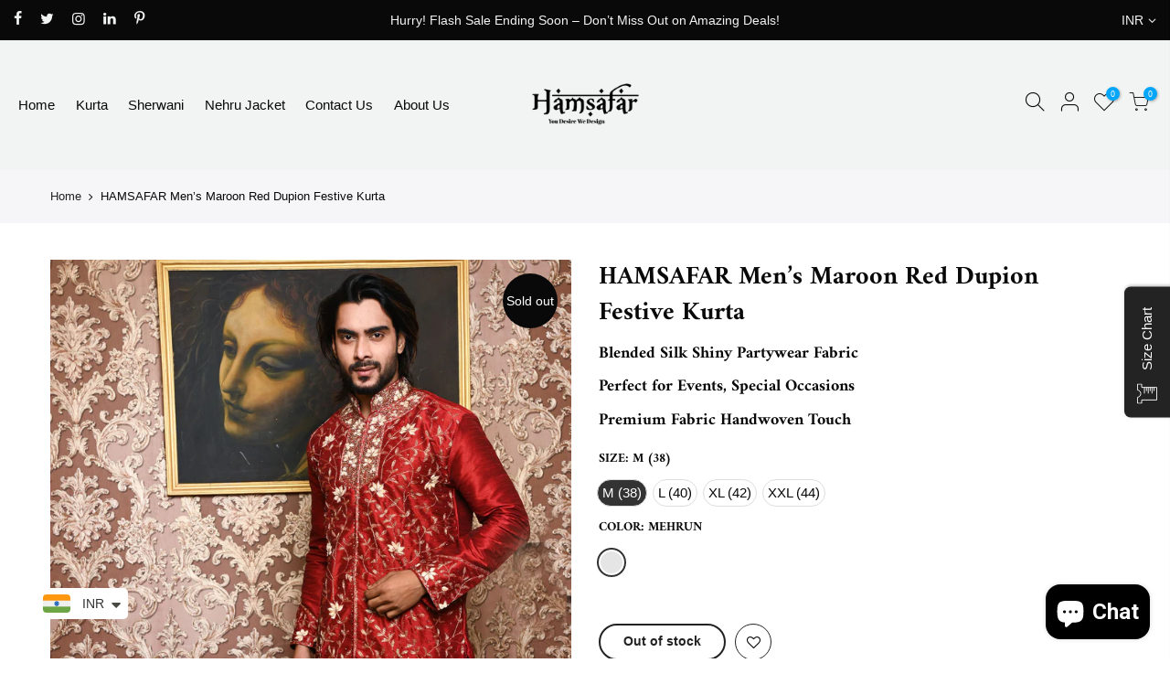

--- FILE ---
content_type: text/html; charset=utf-8
request_url: https://hamsafarkurta.com/products/mehrun-dupian-premium-kurta
body_size: 45964
content:
<!doctype html>
<html class="no-js" lang="en">
<head>



  <meta charset="utf-8">
  <meta name="viewport" content="width=device-width, initial-scale=1, shrink-to-fit=no, user-scalable=no">
  <meta name="theme-color" content="#090909">
  <meta name="format-detection" content="telephone=no">
  <link rel="canonical" href="https://hamsafarkurta.com/products/mehrun-dupian-premium-kurta">
  <link rel="prefetch" as="document" href="https://hamsafarkurta.com">
  <link rel="dns-prefetch" href="https://cdn.shopify.com" crossorigin>
  <link rel="preconnect" href="https://cdn.shopify.com" crossorigin>
  <link rel="preconnect" href="https://monorail-edge.shopifysvc.com"><link rel="dns-prefetch" href="https://fonts.shopifycdn.com" crossorigin>
    <link rel="preconnect" href="https://fonts.shopify.com" crossorigin>
    <link rel="preload" as="font" href="//hamsafarkurta.com/cdn/fonts/amiri/amiri_n7.18bdf9995a65958ebe1ecc6a8e58369f2e5fde36.woff2" type="font/woff2" crossorigin>
    <link rel="preload" as="font" href="//hamsafarkurta.com/cdn/fonts/amiri/amiri_n4.fee8c3379b68ea3b9c7241a63b8a252071faad52.woff2" type="font/woff2" crossorigin>
    <link rel="preload" as="font" href="//hamsafarkurta.com/cdn/fonts/amiri/amiri_n7.18bdf9995a65958ebe1ecc6a8e58369f2e5fde36.woff2" type="font/woff2" crossorigin><link rel="preload" as="style" href="//hamsafarkurta.com/cdn/shop/t/14/assets/pre_theme.min.css?v=123572256721005244771743440329">
  <link rel="preload" as="style" href="//hamsafarkurta.com/cdn/shop/t/14/assets/theme.css?enable_css_minification=1&v=106824933762205191121743476849"><title>HAMSAFAR Men’s Maroon Red Dupion Festive Kurta &ndash; Hamsafar Emporium</title><meta name="description" content="PRODUCT DETAILS COLOUR               SIZE Maroon            M,L,XL,XXL  Red                          MATERIAL          WORK    Poly              Embroidery  Dupion                                       WASH CARE  Dry Clean           Description Turn heads at any celebration with this elegant Poly Dupion Embroidered Fes"><!-- social-meta-tags.liquid --><meta name="keywords" content="HAMSAFAR Men’s Maroon Red Dupion Festive Kurta,Hamsafar Emporium,hamsafarkurta.com"/><meta name="author" content="DIGITARGET"><meta property="og:site_name" content="Hamsafar Emporium">
<meta property="og:url" content="https://hamsafarkurta.com/products/mehrun-dupian-premium-kurta">
<meta property="og:title" content="HAMSAFAR Men’s Maroon Red Dupion Festive Kurta">
<meta property="og:type" content="og:product">
<meta property="og:description" content="PRODUCT DETAILS COLOUR               SIZE Maroon            M,L,XL,XXL  Red                          MATERIAL          WORK    Poly              Embroidery  Dupion                                       WASH CARE  Dry Clean           Description Turn heads at any celebration with this elegant Poly Dupion Embroidered Fes"><meta property="product:price:amount" content="2,950.00">
  <meta property="product:price:amount" content="INR"><meta property="og:image" content="http://hamsafarkurta.com/cdn/shop/products/DEY_1006_1200x1200.jpg?v=1648308403"><meta property="og:image" content="http://hamsafarkurta.com/cdn/shop/products/DEY_1011a_1200x1200.jpg?v=1648308403"><meta property="og:image" content="http://hamsafarkurta.com/cdn/shop/products/DEY_1008_1200x1200.jpg?v=1648308403"><meta property="og:image:secure_url" content="https://hamsafarkurta.com/cdn/shop/products/DEY_1006_1200x1200.jpg?v=1648308403"><meta property="og:image:secure_url" content="https://hamsafarkurta.com/cdn/shop/products/DEY_1011a_1200x1200.jpg?v=1648308403"><meta property="og:image:secure_url" content="https://hamsafarkurta.com/cdn/shop/products/DEY_1008_1200x1200.jpg?v=1648308403"><meta name="twitter:site" content="@#"><meta name="twitter:card" content="summary_large_image">
<meta name="twitter:title" content="HAMSAFAR Men’s Maroon Red Dupion Festive Kurta">
<meta name="twitter:description" content="PRODUCT DETAILS COLOUR               SIZE Maroon            M,L,XL,XXL  Red                          MATERIAL          WORK    Poly              Embroidery  Dupion                                       WASH CARE  Dry Clean           Description Turn heads at any celebration with this elegant Poly Dupion Embroidered Fes">
<link href="//hamsafarkurta.com/cdn/shop/t/14/assets/pre_theme.min.css?v=123572256721005244771743440329" rel="stylesheet" type="text/css" media="all" /><link rel="preload" as="script" href="//hamsafarkurta.com/cdn/shop/t/14/assets/lazysizes.min.js?v=36113997772709414851743440329">
<link rel="preload" as="script" href="//hamsafarkurta.com/cdn/shop/t/14/assets/nt_vendor.min.js?v=127135569711254804441743440329">
<script>document.documentElement.className = document.documentElement.className.replace('no-js', 'yes-js');const t_name = "product",designMode = false,t_cartCount = 0,ThemeNameT4='kalles',ThemeNameT42='ThemeIdT4Kalles',themeIDt4 = 149664301298,ck_hostname = 'kalles-niche-none',ThemeIdT4 = null,SopEmlT4="hello@hamsafarkurta.com",ThemePuT4 = '#purchase_codet4',t_shop_currency = "INR", t_moneyFormat = "\u003cspan class=money\u003eRs. {{amount}}\u003c\/span\u003e", t_cart_url = "\/cart",t_cartadd_url = "\/cart\/add",t_cartchange_url = "\/cart\/change", pr_re_url = "\/recommendations\/products"; try {var T4AgentNT = (navigator.userAgent.indexOf('Chrome-Lighthouse') == -1)}catch(err){var T4AgentNT = true} function onloadt4relcss(_this) {_this.onload=null;if(T4AgentNT){_this.rel='stylesheet'}} (function () {window.onpageshow = function() {if (performance.navigation.type === 2) {document.dispatchEvent(new CustomEvent('cart:refresh'))} }; })();
var T4stt_str = { 
  "PleaseChoosePrOptions":"Please select some product options before adding this product to your cart.", 
  "will_not_ship":"Will not ship until \u003cspan class=\"jsnt\"\u003e{{date}}\u003c\/span\u003e",
  "will_stock_after":"Will be in stock after \u003cspan class=\"jsnt\"\u003e{{date}}\u003c\/span\u003e",
  "replace_item_atc":"Replace item",
  "replace_item_pre":"Replace item",
  "added_to_cart": "Product was successfully added to your cart.",
  "view_cart": "View cart",
  "continue_shopping": "Continue Shopping",
  "save_js":"-[sale]%",
  "save2_js":"SAVE [sale]%",
  "save3_js":"SAVE [sale]","bannerCountdown":"%D days %H:%M:%S",
  "prItemCountdown":"%D Days %H:%M:%S",
  "countdown_days":"days",
  "countdown_hours":"hr",
  "countdown_mins":"min",
  "countdown_sec":"sc",
  "multiple_rates": "We found [number_of_rates] shipping rates available for [address], starting at [rate].",
  "one_rate": "We found one shipping rate available for [address].",
  "no_rates": "Sorry, we do not ship to this destination.",
  "rate_value": "[rate_title] at [rate]",
  "agree_checkout": "You must agree with the terms and conditions of sales to check out.",
  "added_text_cp":"Compare products"
};
</script>
<link rel="preload" href="//hamsafarkurta.com/cdn/shop/t/14/assets/style.min.css?v=46470289147832373181743440330" as="style" onload="onloadt4relcss(this)"><link href="//hamsafarkurta.com/cdn/shop/t/14/assets/theme.css?enable_css_minification=1&amp;v=106824933762205191121743476849" rel="stylesheet" type="text/css" media="all" /><link rel="preload" href="//hamsafarkurta.com/cdn/shop/t/14/assets/line-awesome.min.css?v=36930450349382045261743440329" as="style" onload="onloadt4relcss(this)">
<script id="js_lzt4" src="//hamsafarkurta.com/cdn/shop/t/14/assets/lazysizes.min.js?v=36113997772709414851743440329" defer="defer"></script>
<script src="//hamsafarkurta.com/cdn/shop/t/14/assets/nt_vendor.min.js?v=127135569711254804441743440329" defer="defer" id="js_ntt4"
  data-theme='//hamsafarkurta.com/cdn/shop/t/14/assets/nt_theme.min.js?v=78170778136588904741743440329'
  data-stt='//hamsafarkurta.com/cdn/shop/t/14/assets/nt_settings.js?enable_js_minification=1&v=90848549509448069571743440376'
  data-cat='//hamsafarkurta.com/cdn/shop/t/14/assets/cat.min.js?v=167480101576222584661743440328' 
  data-sw='//hamsafarkurta.com/cdn/shop/t/14/assets/swatch.min.js?v=109141678271609376921743440330'
  data-prjs='//hamsafarkurta.com/cdn/shop/t/14/assets/produc.min.js?v=66856717831304081821743440329' 
  data-mail='//hamsafarkurta.com/cdn/shop/t/14/assets/platform_mail.min.js?v=120104920183136925081743440329'
  data-my='//hamsafarkurta.com/cdn/shop/t/14/assets/my.js?v=111603181540343972631743440329' data-cusp='https://cdn.shopify.com/s/javascripts/currencies.js' data-cur='//hamsafarkurta.com/cdn/shop/t/14/assets/nt_currencies.min.js?v=150676962577186337141743440329' data-mdl='//hamsafarkurta.com/cdn/shop/t/14/assets/module.min.js?v=72712877271928395091743440329'
  data-map='//hamsafarkurta.com/cdn/shop/t/14/assets/maplace.min.js?v=123640464312137447171743440329'
  data-time='//hamsafarkurta.com/cdn/shop/t/14/assets/spacetime.min.js?v=531'
  data-ins='//hamsafarkurta.com/cdn/shop/t/14/assets/nt_instagram.min.js?v=67982783334426809631743440329'
  data-user='//hamsafarkurta.com/cdn/shop/t/14/assets/interactable.min.js?v=127937966022527975841743440329'
  data-add='//s7.addthis.com/js/300/addthis_widget.js#pubid=ra-56efaa05a768bd19'
  data-klaviyo='//www.klaviyo.com/media/js/public/klaviyo_subscribe.js'
  data-font='iconKalles , fakalles , Pe-icon-7-stroke , Font Awesome 5 Free:n9'
  data-fm=''
  data-spcmn='//hamsafarkurta.com/cdn/shopifycloud/storefront/assets/themes_support/shopify_common-5f594365.js'
  data-cust='//hamsafarkurta.com/cdn/shop/t/14/assets/customerclnt.min.js?v=3252781937110261681743440328'
  data-cusjs='none'
  data-desadm='//hamsafarkurta.com/cdn/shop/t/14/assets/des_adm.min.js?v=64980515418123807491743440328'
  data-otherryv='//hamsafarkurta.com/cdn/shop/t/14/assets/reviewOther.js?enable_js_minification=1&v=72029929378534401331743440329'></script><script>window.performance && window.performance.mark && window.performance.mark('shopify.content_for_header.start');</script><meta name="google-site-verification" content="x4gFUHearEBSLRqSyFNwWLdvakijifT86yg7RpPOYAg">
<meta id="shopify-digital-wallet" name="shopify-digital-wallet" content="/63285592306/digital_wallets/dialog">
<link rel="alternate" type="application/json+oembed" href="https://hamsafarkurta.com/products/mehrun-dupian-premium-kurta.oembed">
<script async="async" src="/checkouts/internal/preloads.js?locale=en-IN"></script>
<script id="shopify-features" type="application/json">{"accessToken":"b0800c0af85615bc559b25633dd784d0","betas":["rich-media-storefront-analytics"],"domain":"hamsafarkurta.com","predictiveSearch":true,"shopId":63285592306,"locale":"en"}</script>
<script>var Shopify = Shopify || {};
Shopify.shop = "hamsafar-kurta-k.myshopify.com";
Shopify.locale = "en";
Shopify.currency = {"active":"INR","rate":"1.0"};
Shopify.country = "IN";
Shopify.theme = {"name":"Premium Theme","id":149664301298,"schema_name":null,"schema_version":null,"theme_store_id":null,"role":"main"};
Shopify.theme.handle = "null";
Shopify.theme.style = {"id":null,"handle":null};
Shopify.cdnHost = "hamsafarkurta.com/cdn";
Shopify.routes = Shopify.routes || {};
Shopify.routes.root = "/";</script>
<script type="module">!function(o){(o.Shopify=o.Shopify||{}).modules=!0}(window);</script>
<script>!function(o){function n(){var o=[];function n(){o.push(Array.prototype.slice.apply(arguments))}return n.q=o,n}var t=o.Shopify=o.Shopify||{};t.loadFeatures=n(),t.autoloadFeatures=n()}(window);</script>
<script id="shop-js-analytics" type="application/json">{"pageType":"product"}</script>
<script defer="defer" async type="module" src="//hamsafarkurta.com/cdn/shopifycloud/shop-js/modules/v2/client.init-shop-cart-sync_BT-GjEfc.en.esm.js"></script>
<script defer="defer" async type="module" src="//hamsafarkurta.com/cdn/shopifycloud/shop-js/modules/v2/chunk.common_D58fp_Oc.esm.js"></script>
<script defer="defer" async type="module" src="//hamsafarkurta.com/cdn/shopifycloud/shop-js/modules/v2/chunk.modal_xMitdFEc.esm.js"></script>
<script type="module">
  await import("//hamsafarkurta.com/cdn/shopifycloud/shop-js/modules/v2/client.init-shop-cart-sync_BT-GjEfc.en.esm.js");
await import("//hamsafarkurta.com/cdn/shopifycloud/shop-js/modules/v2/chunk.common_D58fp_Oc.esm.js");
await import("//hamsafarkurta.com/cdn/shopifycloud/shop-js/modules/v2/chunk.modal_xMitdFEc.esm.js");

  window.Shopify.SignInWithShop?.initShopCartSync?.({"fedCMEnabled":true,"windoidEnabled":true});

</script>
<script>(function() {
  var isLoaded = false;
  function asyncLoad() {
    if (isLoaded) return;
    isLoaded = true;
    var urls = ["https:\/\/cdn.shopify.com\/s\/files\/1\/0449\/2568\/1820\/t\/4\/assets\/booster_currency.js?v=1624978055\u0026shop=hamsafar-kurta-k.myshopify.com","https:\/\/cdn.shopify.com\/s\/files\/1\/0449\/2568\/1820\/t\/4\/assets\/booster_currency.js?v=1624978055\u0026shop=hamsafar-kurta-k.myshopify.com","https:\/\/ecommplugins-scripts.trustpilot.com\/v2.1\/js\/header.min.js?settings=eyJrZXkiOiJDMWVKdUl5Y2VPbXlYMjN2IiwicyI6InNrdSJ9\u0026v=2.5\u0026shop=hamsafar-kurta-k.myshopify.com","https:\/\/ecommplugins-trustboxsettings.trustpilot.com\/hamsafar-kurta-k.myshopify.com.js?settings=1696310260731\u0026shop=hamsafar-kurta-k.myshopify.com","https:\/\/widget.trustpilot.com\/bootstrap\/v5\/tp.widget.sync.bootstrap.min.js?shop=hamsafar-kurta-k.myshopify.com","https:\/\/widget.trustpilot.com\/bootstrap\/v5\/tp.widget.sync.bootstrap.min.js?shop=hamsafar-kurta-k.myshopify.com","https:\/\/widget.trustpilot.com\/bootstrap\/v5\/tp.widget.sync.bootstrap.min.js?shop=hamsafar-kurta-k.myshopify.com","https:\/\/widget.trustpilot.com\/bootstrap\/v5\/tp.widget.sync.bootstrap.min.js?shop=hamsafar-kurta-k.myshopify.com","https:\/\/cdn.nfcube.com\/instafeed-54560ebb880a47ec05ee1f4135b3a690.js?shop=hamsafar-kurta-k.myshopify.com","https:\/\/cdn.shopify.com\/s\/files\/1\/0597\/3783\/3627\/files\/tptinstall.min.js?v=1718591634\u0026t=tapita-seo-script-tags\u0026shop=hamsafar-kurta-k.myshopify.com","https:\/\/googlereview.gropulse.com\/get_widget?shop=hamsafar-kurta-k.myshopify.com"];
    for (var i = 0; i < urls.length; i++) {
      var s = document.createElement('script');
      s.type = 'text/javascript';
      s.async = true;
      s.src = urls[i];
      var x = document.getElementsByTagName('script')[0];
      x.parentNode.insertBefore(s, x);
    }
  };
  if(window.attachEvent) {
    window.attachEvent('onload', asyncLoad);
  } else {
    window.addEventListener('load', asyncLoad, false);
  }
})();</script>
<script id="__st">var __st={"a":63285592306,"offset":19800,"reqid":"40618022-5298-46d9-9495-0f7b04cc3df1-1769117974","pageurl":"hamsafarkurta.com\/products\/mehrun-dupian-premium-kurta","u":"35bef7c4bed1","p":"product","rtyp":"product","rid":7602583994610};</script>
<script>window.ShopifyPaypalV4VisibilityTracking = true;</script>
<script id="captcha-bootstrap">!function(){'use strict';const t='contact',e='account',n='new_comment',o=[[t,t],['blogs',n],['comments',n],[t,'customer']],c=[[e,'customer_login'],[e,'guest_login'],[e,'recover_customer_password'],[e,'create_customer']],r=t=>t.map((([t,e])=>`form[action*='/${t}']:not([data-nocaptcha='true']) input[name='form_type'][value='${e}']`)).join(','),a=t=>()=>t?[...document.querySelectorAll(t)].map((t=>t.form)):[];function s(){const t=[...o],e=r(t);return a(e)}const i='password',u='form_key',d=['recaptcha-v3-token','g-recaptcha-response','h-captcha-response',i],f=()=>{try{return window.sessionStorage}catch{return}},m='__shopify_v',_=t=>t.elements[u];function p(t,e,n=!1){try{const o=window.sessionStorage,c=JSON.parse(o.getItem(e)),{data:r}=function(t){const{data:e,action:n}=t;return t[m]||n?{data:e,action:n}:{data:t,action:n}}(c);for(const[e,n]of Object.entries(r))t.elements[e]&&(t.elements[e].value=n);n&&o.removeItem(e)}catch(o){console.error('form repopulation failed',{error:o})}}const l='form_type',E='cptcha';function T(t){t.dataset[E]=!0}const w=window,h=w.document,L='Shopify',v='ce_forms',y='captcha';let A=!1;((t,e)=>{const n=(g='f06e6c50-85a8-45c8-87d0-21a2b65856fe',I='https://cdn.shopify.com/shopifycloud/storefront-forms-hcaptcha/ce_storefront_forms_captcha_hcaptcha.v1.5.2.iife.js',D={infoText:'Protected by hCaptcha',privacyText:'Privacy',termsText:'Terms'},(t,e,n)=>{const o=w[L][v],c=o.bindForm;if(c)return c(t,g,e,D).then(n);var r;o.q.push([[t,g,e,D],n]),r=I,A||(h.body.append(Object.assign(h.createElement('script'),{id:'captcha-provider',async:!0,src:r})),A=!0)});var g,I,D;w[L]=w[L]||{},w[L][v]=w[L][v]||{},w[L][v].q=[],w[L][y]=w[L][y]||{},w[L][y].protect=function(t,e){n(t,void 0,e),T(t)},Object.freeze(w[L][y]),function(t,e,n,w,h,L){const[v,y,A,g]=function(t,e,n){const i=e?o:[],u=t?c:[],d=[...i,...u],f=r(d),m=r(i),_=r(d.filter((([t,e])=>n.includes(e))));return[a(f),a(m),a(_),s()]}(w,h,L),I=t=>{const e=t.target;return e instanceof HTMLFormElement?e:e&&e.form},D=t=>v().includes(t);t.addEventListener('submit',(t=>{const e=I(t);if(!e)return;const n=D(e)&&!e.dataset.hcaptchaBound&&!e.dataset.recaptchaBound,o=_(e),c=g().includes(e)&&(!o||!o.value);(n||c)&&t.preventDefault(),c&&!n&&(function(t){try{if(!f())return;!function(t){const e=f();if(!e)return;const n=_(t);if(!n)return;const o=n.value;o&&e.removeItem(o)}(t);const e=Array.from(Array(32),(()=>Math.random().toString(36)[2])).join('');!function(t,e){_(t)||t.append(Object.assign(document.createElement('input'),{type:'hidden',name:u})),t.elements[u].value=e}(t,e),function(t,e){const n=f();if(!n)return;const o=[...t.querySelectorAll(`input[type='${i}']`)].map((({name:t})=>t)),c=[...d,...o],r={};for(const[a,s]of new FormData(t).entries())c.includes(a)||(r[a]=s);n.setItem(e,JSON.stringify({[m]:1,action:t.action,data:r}))}(t,e)}catch(e){console.error('failed to persist form',e)}}(e),e.submit())}));const S=(t,e)=>{t&&!t.dataset[E]&&(n(t,e.some((e=>e===t))),T(t))};for(const o of['focusin','change'])t.addEventListener(o,(t=>{const e=I(t);D(e)&&S(e,y())}));const B=e.get('form_key'),M=e.get(l),P=B&&M;t.addEventListener('DOMContentLoaded',(()=>{const t=y();if(P)for(const e of t)e.elements[l].value===M&&p(e,B);[...new Set([...A(),...v().filter((t=>'true'===t.dataset.shopifyCaptcha))])].forEach((e=>S(e,t)))}))}(h,new URLSearchParams(w.location.search),n,t,e,['guest_login'])})(!0,!0)}();</script>
<script integrity="sha256-4kQ18oKyAcykRKYeNunJcIwy7WH5gtpwJnB7kiuLZ1E=" data-source-attribution="shopify.loadfeatures" defer="defer" src="//hamsafarkurta.com/cdn/shopifycloud/storefront/assets/storefront/load_feature-a0a9edcb.js" crossorigin="anonymous"></script>
<script data-source-attribution="shopify.dynamic_checkout.dynamic.init">var Shopify=Shopify||{};Shopify.PaymentButton=Shopify.PaymentButton||{isStorefrontPortableWallets:!0,init:function(){window.Shopify.PaymentButton.init=function(){};var t=document.createElement("script");t.src="https://hamsafarkurta.com/cdn/shopifycloud/portable-wallets/latest/portable-wallets.en.js",t.type="module",document.head.appendChild(t)}};
</script>
<script data-source-attribution="shopify.dynamic_checkout.buyer_consent">
  function portableWalletsHideBuyerConsent(e){var t=document.getElementById("shopify-buyer-consent"),n=document.getElementById("shopify-subscription-policy-button");t&&n&&(t.classList.add("hidden"),t.setAttribute("aria-hidden","true"),n.removeEventListener("click",e))}function portableWalletsShowBuyerConsent(e){var t=document.getElementById("shopify-buyer-consent"),n=document.getElementById("shopify-subscription-policy-button");t&&n&&(t.classList.remove("hidden"),t.removeAttribute("aria-hidden"),n.addEventListener("click",e))}window.Shopify?.PaymentButton&&(window.Shopify.PaymentButton.hideBuyerConsent=portableWalletsHideBuyerConsent,window.Shopify.PaymentButton.showBuyerConsent=portableWalletsShowBuyerConsent);
</script>
<script data-source-attribution="shopify.dynamic_checkout.cart.bootstrap">document.addEventListener("DOMContentLoaded",(function(){function t(){return document.querySelector("shopify-accelerated-checkout-cart, shopify-accelerated-checkout")}if(t())Shopify.PaymentButton.init();else{new MutationObserver((function(e,n){t()&&(Shopify.PaymentButton.init(),n.disconnect())})).observe(document.body,{childList:!0,subtree:!0})}}));
</script>

<script>window.performance && window.performance.mark && window.performance.mark('shopify.content_for_header.end');</script>

 <script>
    var scmCustomCss= ``;
    var scmLanguage= (typeof scmLanguage == "undefined" || scmLanguage == null) ? `
  {
    "box_reviews": {
      "title_info": "Customer reviews",
      "average_info": "Translation missing: en.smart_aliexpress_review.box_reviews.average_info",
      "before_number": "Based on",
      "after_number": "reviews",
      "all_reviews": "Translation missing: en.smart_aliexpress_review.box_reviews.all_reviews",
      "highlight_tab": "Translation missing: en.smart_aliexpress_review.box_reviews.highlight_tab",
      "reviews_tab": "Translation missing: en.smart_aliexpress_review.box_reviews.reviews_tab"
    },
    "box_write": {
      "title_write": "Write A Review",
      "before_star": "Your rating",
      "input_name": "Your Name",
      "input_email": "Your Email",
      "input_text_area": "Enter your feedback here",
      "input_photo": "Add photos",
      "button_write": "Submit Review",
      "write_cancel": "Translation missing: en.smart_aliexpress_review.box_write.write_cancel",
      "message_error_character": "Please replace the &#39;&lt;,&gt;&#39; character with the equivalent character",
      "message_error_file_upload": "Please upload a file smaller than 2m.",
      "message_error_video_upload": "Translation missing: en.smart_aliexpress_review.box_write.message_error_video_upload",
      "message_error_type_media_upload": "Translation missing: en.smart_aliexpress_review.box_write.message_error_type_media_upload",
      "message_success": "Thank you!",
      "message_fail": "Fail!"
    },
    "reviews_list": {
      "view_product": "See product",
      "read_more": "Translation missing: en.smart_aliexpress_review.reviews_list.read_more",
      "helpful": "Translation missing: en.smart_aliexpress_review.reviews_list.helpful",
      "reply": "Shop owner replied: ",
      "button_load_more": "Load more",
      "purchased": "Translation missing: en.smart_aliexpress_review.reviews_list.purchased"
    },
    "sort_box" : {
        "reviews": "Translation missing: en.smart_aliexpress_review.sort_box.reviews",
        "content": "Translation missing: en.smart_aliexpress_review.sort_box.content",
        "pictures": "Translation missing: en.smart_aliexpress_review.sort_box.pictures",
        "date": "Translation missing: en.smart_aliexpress_review.sort_box.date",
        "rating": "Translation missing: en.smart_aliexpress_review.sort_box.rating"
    },
    "empty_page" : {
        "title": "Translation missing: en.smart_aliexpress_review.empty_page.title",
        "des": "Translation missing: en.smart_aliexpress_review.empty_page.des"
    },
    "thank_you" : {
        "title": "Translation missing: en.smart_aliexpress_review.thank_you.title",
        "des": "Translation missing: en.smart_aliexpress_review.thank_you.des"
    },
    "discount": {
      "title": "Translation missing: en.smart_aliexpress_review.discount.title",
      "des": "Translation missing: en.smart_aliexpress_review.discount.des",
      "action": "Translation missing: en.smart_aliexpress_review.discount.action",
      "badge": "Translation missing: en.smart_aliexpress_review.discount.badge",
      "photo": "Translation missing: en.smart_aliexpress_review.discount.photo"
    }
  }` : scmLanguage;
</script>

  <!-- "snippets/judgeme_core.liquid" was not rendered, the associated app was uninstalled -->
<!-- BEGIN app block: shopify://apps/wishit-theme-sections-library/blocks/app-embed/75718c87-6fbb-4711-96bb-441b314b29ba --><!---- Start of Custom CSS & Javascript added using Custom CSS/JS Plus ---->
<!-- You can copy paste JS/CSS/HTML scripts here -->
<style>
/* Enter your Custom CSS below without style tag */
</style>
<script>
/* Enter your Custom Javascript code below without script tag */
</script>
<!---- End of Custom CSS & Javascript added using Custom CSS/JS Plus ---->
<!-- END app block --><!-- BEGIN app block: shopify://apps/instafeed/blocks/head-block/c447db20-095d-4a10-9725-b5977662c9d5 --><link rel="preconnect" href="https://cdn.nfcube.com/">
<link rel="preconnect" href="https://scontent.cdninstagram.com/">






<!-- END app block --><!-- BEGIN app block: shopify://apps/seowill-seoant-ai-seo/blocks/seoant-core/8e57283b-dcb0-4f7b-a947-fb5c57a0d59d -->
<!--SEOAnt Core By SEOAnt Teams, v0.1.6 START -->







    <!-- BEGIN app snippet: Product-JSON-LD --><!-- END app snippet -->


<!-- SON-LD generated By SEOAnt END -->



<!-- Start : SEOAnt BrokenLink Redirect --><script type="text/javascript">
    !function(t){var e={};function r(n){if(e[n])return e[n].exports;var o=e[n]={i:n,l:!1,exports:{}};return t[n].call(o.exports,o,o.exports,r),o.l=!0,o.exports}r.m=t,r.c=e,r.d=function(t,e,n){r.o(t,e)||Object.defineProperty(t,e,{enumerable:!0,get:n})},r.r=function(t){"undefined"!==typeof Symbol&&Symbol.toStringTag&&Object.defineProperty(t,Symbol.toStringTag,{value:"Module"}),Object.defineProperty(t,"__esModule",{value:!0})},r.t=function(t,e){if(1&e&&(t=r(t)),8&e)return t;if(4&e&&"object"===typeof t&&t&&t.__esModule)return t;var n=Object.create(null);if(r.r(n),Object.defineProperty(n,"default",{enumerable:!0,value:t}),2&e&&"string"!=typeof t)for(var o in t)r.d(n,o,function(e){return t[e]}.bind(null,o));return n},r.n=function(t){var e=t&&t.__esModule?function(){return t.default}:function(){return t};return r.d(e,"a",e),e},r.o=function(t,e){return Object.prototype.hasOwnProperty.call(t,e)},r.p="",r(r.s=11)}([function(t,e,r){"use strict";var n=r(2),o=Object.prototype.toString;function i(t){return"[object Array]"===o.call(t)}function a(t){return"undefined"===typeof t}function u(t){return null!==t&&"object"===typeof t}function s(t){return"[object Function]"===o.call(t)}function c(t,e){if(null!==t&&"undefined"!==typeof t)if("object"!==typeof t&&(t=[t]),i(t))for(var r=0,n=t.length;r<n;r++)e.call(null,t[r],r,t);else for(var o in t)Object.prototype.hasOwnProperty.call(t,o)&&e.call(null,t[o],o,t)}t.exports={isArray:i,isArrayBuffer:function(t){return"[object ArrayBuffer]"===o.call(t)},isBuffer:function(t){return null!==t&&!a(t)&&null!==t.constructor&&!a(t.constructor)&&"function"===typeof t.constructor.isBuffer&&t.constructor.isBuffer(t)},isFormData:function(t){return"undefined"!==typeof FormData&&t instanceof FormData},isArrayBufferView:function(t){return"undefined"!==typeof ArrayBuffer&&ArrayBuffer.isView?ArrayBuffer.isView(t):t&&t.buffer&&t.buffer instanceof ArrayBuffer},isString:function(t){return"string"===typeof t},isNumber:function(t){return"number"===typeof t},isObject:u,isUndefined:a,isDate:function(t){return"[object Date]"===o.call(t)},isFile:function(t){return"[object File]"===o.call(t)},isBlob:function(t){return"[object Blob]"===o.call(t)},isFunction:s,isStream:function(t){return u(t)&&s(t.pipe)},isURLSearchParams:function(t){return"undefined"!==typeof URLSearchParams&&t instanceof URLSearchParams},isStandardBrowserEnv:function(){return("undefined"===typeof navigator||"ReactNative"!==navigator.product&&"NativeScript"!==navigator.product&&"NS"!==navigator.product)&&("undefined"!==typeof window&&"undefined"!==typeof document)},forEach:c,merge:function t(){var e={};function r(r,n){"object"===typeof e[n]&&"object"===typeof r?e[n]=t(e[n],r):e[n]=r}for(var n=0,o=arguments.length;n<o;n++)c(arguments[n],r);return e},deepMerge:function t(){var e={};function r(r,n){"object"===typeof e[n]&&"object"===typeof r?e[n]=t(e[n],r):e[n]="object"===typeof r?t({},r):r}for(var n=0,o=arguments.length;n<o;n++)c(arguments[n],r);return e},extend:function(t,e,r){return c(e,(function(e,o){t[o]=r&&"function"===typeof e?n(e,r):e})),t},trim:function(t){return t.replace(/^\s*/,"").replace(/\s*$/,"")}}},function(t,e,r){t.exports=r(12)},function(t,e,r){"use strict";t.exports=function(t,e){return function(){for(var r=new Array(arguments.length),n=0;n<r.length;n++)r[n]=arguments[n];return t.apply(e,r)}}},function(t,e,r){"use strict";var n=r(0);function o(t){return encodeURIComponent(t).replace(/%40/gi,"@").replace(/%3A/gi,":").replace(/%24/g,"$").replace(/%2C/gi,",").replace(/%20/g,"+").replace(/%5B/gi,"[").replace(/%5D/gi,"]")}t.exports=function(t,e,r){if(!e)return t;var i;if(r)i=r(e);else if(n.isURLSearchParams(e))i=e.toString();else{var a=[];n.forEach(e,(function(t,e){null!==t&&"undefined"!==typeof t&&(n.isArray(t)?e+="[]":t=[t],n.forEach(t,(function(t){n.isDate(t)?t=t.toISOString():n.isObject(t)&&(t=JSON.stringify(t)),a.push(o(e)+"="+o(t))})))})),i=a.join("&")}if(i){var u=t.indexOf("#");-1!==u&&(t=t.slice(0,u)),t+=(-1===t.indexOf("?")?"?":"&")+i}return t}},function(t,e,r){"use strict";t.exports=function(t){return!(!t||!t.__CANCEL__)}},function(t,e,r){"use strict";(function(e){var n=r(0),o=r(19),i={"Content-Type":"application/x-www-form-urlencoded"};function a(t,e){!n.isUndefined(t)&&n.isUndefined(t["Content-Type"])&&(t["Content-Type"]=e)}var u={adapter:function(){var t;return("undefined"!==typeof XMLHttpRequest||"undefined"!==typeof e&&"[object process]"===Object.prototype.toString.call(e))&&(t=r(6)),t}(),transformRequest:[function(t,e){return o(e,"Accept"),o(e,"Content-Type"),n.isFormData(t)||n.isArrayBuffer(t)||n.isBuffer(t)||n.isStream(t)||n.isFile(t)||n.isBlob(t)?t:n.isArrayBufferView(t)?t.buffer:n.isURLSearchParams(t)?(a(e,"application/x-www-form-urlencoded;charset=utf-8"),t.toString()):n.isObject(t)?(a(e,"application/json;charset=utf-8"),JSON.stringify(t)):t}],transformResponse:[function(t){if("string"===typeof t)try{t=JSON.parse(t)}catch(e){}return t}],timeout:0,xsrfCookieName:"XSRF-TOKEN",xsrfHeaderName:"X-XSRF-TOKEN",maxContentLength:-1,validateStatus:function(t){return t>=200&&t<300},headers:{common:{Accept:"application/json, text/plain, */*"}}};n.forEach(["delete","get","head"],(function(t){u.headers[t]={}})),n.forEach(["post","put","patch"],(function(t){u.headers[t]=n.merge(i)})),t.exports=u}).call(this,r(18))},function(t,e,r){"use strict";var n=r(0),o=r(20),i=r(3),a=r(22),u=r(25),s=r(26),c=r(7);t.exports=function(t){return new Promise((function(e,f){var l=t.data,p=t.headers;n.isFormData(l)&&delete p["Content-Type"];var h=new XMLHttpRequest;if(t.auth){var d=t.auth.username||"",m=t.auth.password||"";p.Authorization="Basic "+btoa(d+":"+m)}var y=a(t.baseURL,t.url);if(h.open(t.method.toUpperCase(),i(y,t.params,t.paramsSerializer),!0),h.timeout=t.timeout,h.onreadystatechange=function(){if(h&&4===h.readyState&&(0!==h.status||h.responseURL&&0===h.responseURL.indexOf("file:"))){var r="getAllResponseHeaders"in h?u(h.getAllResponseHeaders()):null,n={data:t.responseType&&"text"!==t.responseType?h.response:h.responseText,status:h.status,statusText:h.statusText,headers:r,config:t,request:h};o(e,f,n),h=null}},h.onabort=function(){h&&(f(c("Request aborted",t,"ECONNABORTED",h)),h=null)},h.onerror=function(){f(c("Network Error",t,null,h)),h=null},h.ontimeout=function(){var e="timeout of "+t.timeout+"ms exceeded";t.timeoutErrorMessage&&(e=t.timeoutErrorMessage),f(c(e,t,"ECONNABORTED",h)),h=null},n.isStandardBrowserEnv()){var v=r(27),g=(t.withCredentials||s(y))&&t.xsrfCookieName?v.read(t.xsrfCookieName):void 0;g&&(p[t.xsrfHeaderName]=g)}if("setRequestHeader"in h&&n.forEach(p,(function(t,e){"undefined"===typeof l&&"content-type"===e.toLowerCase()?delete p[e]:h.setRequestHeader(e,t)})),n.isUndefined(t.withCredentials)||(h.withCredentials=!!t.withCredentials),t.responseType)try{h.responseType=t.responseType}catch(w){if("json"!==t.responseType)throw w}"function"===typeof t.onDownloadProgress&&h.addEventListener("progress",t.onDownloadProgress),"function"===typeof t.onUploadProgress&&h.upload&&h.upload.addEventListener("progress",t.onUploadProgress),t.cancelToken&&t.cancelToken.promise.then((function(t){h&&(h.abort(),f(t),h=null)})),void 0===l&&(l=null),h.send(l)}))}},function(t,e,r){"use strict";var n=r(21);t.exports=function(t,e,r,o,i){var a=new Error(t);return n(a,e,r,o,i)}},function(t,e,r){"use strict";var n=r(0);t.exports=function(t,e){e=e||{};var r={},o=["url","method","params","data"],i=["headers","auth","proxy"],a=["baseURL","url","transformRequest","transformResponse","paramsSerializer","timeout","withCredentials","adapter","responseType","xsrfCookieName","xsrfHeaderName","onUploadProgress","onDownloadProgress","maxContentLength","validateStatus","maxRedirects","httpAgent","httpsAgent","cancelToken","socketPath"];n.forEach(o,(function(t){"undefined"!==typeof e[t]&&(r[t]=e[t])})),n.forEach(i,(function(o){n.isObject(e[o])?r[o]=n.deepMerge(t[o],e[o]):"undefined"!==typeof e[o]?r[o]=e[o]:n.isObject(t[o])?r[o]=n.deepMerge(t[o]):"undefined"!==typeof t[o]&&(r[o]=t[o])})),n.forEach(a,(function(n){"undefined"!==typeof e[n]?r[n]=e[n]:"undefined"!==typeof t[n]&&(r[n]=t[n])}));var u=o.concat(i).concat(a),s=Object.keys(e).filter((function(t){return-1===u.indexOf(t)}));return n.forEach(s,(function(n){"undefined"!==typeof e[n]?r[n]=e[n]:"undefined"!==typeof t[n]&&(r[n]=t[n])})),r}},function(t,e,r){"use strict";function n(t){this.message=t}n.prototype.toString=function(){return"Cancel"+(this.message?": "+this.message:"")},n.prototype.__CANCEL__=!0,t.exports=n},function(t,e,r){t.exports=r(13)},function(t,e,r){t.exports=r(30)},function(t,e,r){var n=function(t){"use strict";var e=Object.prototype,r=e.hasOwnProperty,n="function"===typeof Symbol?Symbol:{},o=n.iterator||"@@iterator",i=n.asyncIterator||"@@asyncIterator",a=n.toStringTag||"@@toStringTag";function u(t,e,r){return Object.defineProperty(t,e,{value:r,enumerable:!0,configurable:!0,writable:!0}),t[e]}try{u({},"")}catch(S){u=function(t,e,r){return t[e]=r}}function s(t,e,r,n){var o=e&&e.prototype instanceof l?e:l,i=Object.create(o.prototype),a=new L(n||[]);return i._invoke=function(t,e,r){var n="suspendedStart";return function(o,i){if("executing"===n)throw new Error("Generator is already running");if("completed"===n){if("throw"===o)throw i;return j()}for(r.method=o,r.arg=i;;){var a=r.delegate;if(a){var u=x(a,r);if(u){if(u===f)continue;return u}}if("next"===r.method)r.sent=r._sent=r.arg;else if("throw"===r.method){if("suspendedStart"===n)throw n="completed",r.arg;r.dispatchException(r.arg)}else"return"===r.method&&r.abrupt("return",r.arg);n="executing";var s=c(t,e,r);if("normal"===s.type){if(n=r.done?"completed":"suspendedYield",s.arg===f)continue;return{value:s.arg,done:r.done}}"throw"===s.type&&(n="completed",r.method="throw",r.arg=s.arg)}}}(t,r,a),i}function c(t,e,r){try{return{type:"normal",arg:t.call(e,r)}}catch(S){return{type:"throw",arg:S}}}t.wrap=s;var f={};function l(){}function p(){}function h(){}var d={};d[o]=function(){return this};var m=Object.getPrototypeOf,y=m&&m(m(T([])));y&&y!==e&&r.call(y,o)&&(d=y);var v=h.prototype=l.prototype=Object.create(d);function g(t){["next","throw","return"].forEach((function(e){u(t,e,(function(t){return this._invoke(e,t)}))}))}function w(t,e){var n;this._invoke=function(o,i){function a(){return new e((function(n,a){!function n(o,i,a,u){var s=c(t[o],t,i);if("throw"!==s.type){var f=s.arg,l=f.value;return l&&"object"===typeof l&&r.call(l,"__await")?e.resolve(l.__await).then((function(t){n("next",t,a,u)}),(function(t){n("throw",t,a,u)})):e.resolve(l).then((function(t){f.value=t,a(f)}),(function(t){return n("throw",t,a,u)}))}u(s.arg)}(o,i,n,a)}))}return n=n?n.then(a,a):a()}}function x(t,e){var r=t.iterator[e.method];if(void 0===r){if(e.delegate=null,"throw"===e.method){if(t.iterator.return&&(e.method="return",e.arg=void 0,x(t,e),"throw"===e.method))return f;e.method="throw",e.arg=new TypeError("The iterator does not provide a 'throw' method")}return f}var n=c(r,t.iterator,e.arg);if("throw"===n.type)return e.method="throw",e.arg=n.arg,e.delegate=null,f;var o=n.arg;return o?o.done?(e[t.resultName]=o.value,e.next=t.nextLoc,"return"!==e.method&&(e.method="next",e.arg=void 0),e.delegate=null,f):o:(e.method="throw",e.arg=new TypeError("iterator result is not an object"),e.delegate=null,f)}function b(t){var e={tryLoc:t[0]};1 in t&&(e.catchLoc=t[1]),2 in t&&(e.finallyLoc=t[2],e.afterLoc=t[3]),this.tryEntries.push(e)}function E(t){var e=t.completion||{};e.type="normal",delete e.arg,t.completion=e}function L(t){this.tryEntries=[{tryLoc:"root"}],t.forEach(b,this),this.reset(!0)}function T(t){if(t){var e=t[o];if(e)return e.call(t);if("function"===typeof t.next)return t;if(!isNaN(t.length)){var n=-1,i=function e(){for(;++n<t.length;)if(r.call(t,n))return e.value=t[n],e.done=!1,e;return e.value=void 0,e.done=!0,e};return i.next=i}}return{next:j}}function j(){return{value:void 0,done:!0}}return p.prototype=v.constructor=h,h.constructor=p,p.displayName=u(h,a,"GeneratorFunction"),t.isGeneratorFunction=function(t){var e="function"===typeof t&&t.constructor;return!!e&&(e===p||"GeneratorFunction"===(e.displayName||e.name))},t.mark=function(t){return Object.setPrototypeOf?Object.setPrototypeOf(t,h):(t.__proto__=h,u(t,a,"GeneratorFunction")),t.prototype=Object.create(v),t},t.awrap=function(t){return{__await:t}},g(w.prototype),w.prototype[i]=function(){return this},t.AsyncIterator=w,t.async=function(e,r,n,o,i){void 0===i&&(i=Promise);var a=new w(s(e,r,n,o),i);return t.isGeneratorFunction(r)?a:a.next().then((function(t){return t.done?t.value:a.next()}))},g(v),u(v,a,"Generator"),v[o]=function(){return this},v.toString=function(){return"[object Generator]"},t.keys=function(t){var e=[];for(var r in t)e.push(r);return e.reverse(),function r(){for(;e.length;){var n=e.pop();if(n in t)return r.value=n,r.done=!1,r}return r.done=!0,r}},t.values=T,L.prototype={constructor:L,reset:function(t){if(this.prev=0,this.next=0,this.sent=this._sent=void 0,this.done=!1,this.delegate=null,this.method="next",this.arg=void 0,this.tryEntries.forEach(E),!t)for(var e in this)"t"===e.charAt(0)&&r.call(this,e)&&!isNaN(+e.slice(1))&&(this[e]=void 0)},stop:function(){this.done=!0;var t=this.tryEntries[0].completion;if("throw"===t.type)throw t.arg;return this.rval},dispatchException:function(t){if(this.done)throw t;var e=this;function n(r,n){return a.type="throw",a.arg=t,e.next=r,n&&(e.method="next",e.arg=void 0),!!n}for(var o=this.tryEntries.length-1;o>=0;--o){var i=this.tryEntries[o],a=i.completion;if("root"===i.tryLoc)return n("end");if(i.tryLoc<=this.prev){var u=r.call(i,"catchLoc"),s=r.call(i,"finallyLoc");if(u&&s){if(this.prev<i.catchLoc)return n(i.catchLoc,!0);if(this.prev<i.finallyLoc)return n(i.finallyLoc)}else if(u){if(this.prev<i.catchLoc)return n(i.catchLoc,!0)}else{if(!s)throw new Error("try statement without catch or finally");if(this.prev<i.finallyLoc)return n(i.finallyLoc)}}}},abrupt:function(t,e){for(var n=this.tryEntries.length-1;n>=0;--n){var o=this.tryEntries[n];if(o.tryLoc<=this.prev&&r.call(o,"finallyLoc")&&this.prev<o.finallyLoc){var i=o;break}}i&&("break"===t||"continue"===t)&&i.tryLoc<=e&&e<=i.finallyLoc&&(i=null);var a=i?i.completion:{};return a.type=t,a.arg=e,i?(this.method="next",this.next=i.finallyLoc,f):this.complete(a)},complete:function(t,e){if("throw"===t.type)throw t.arg;return"break"===t.type||"continue"===t.type?this.next=t.arg:"return"===t.type?(this.rval=this.arg=t.arg,this.method="return",this.next="end"):"normal"===t.type&&e&&(this.next=e),f},finish:function(t){for(var e=this.tryEntries.length-1;e>=0;--e){var r=this.tryEntries[e];if(r.finallyLoc===t)return this.complete(r.completion,r.afterLoc),E(r),f}},catch:function(t){for(var e=this.tryEntries.length-1;e>=0;--e){var r=this.tryEntries[e];if(r.tryLoc===t){var n=r.completion;if("throw"===n.type){var o=n.arg;E(r)}return o}}throw new Error("illegal catch attempt")},delegateYield:function(t,e,r){return this.delegate={iterator:T(t),resultName:e,nextLoc:r},"next"===this.method&&(this.arg=void 0),f}},t}(t.exports);try{regeneratorRuntime=n}catch(o){Function("r","regeneratorRuntime = r")(n)}},function(t,e,r){"use strict";var n=r(0),o=r(2),i=r(14),a=r(8);function u(t){var e=new i(t),r=o(i.prototype.request,e);return n.extend(r,i.prototype,e),n.extend(r,e),r}var s=u(r(5));s.Axios=i,s.create=function(t){return u(a(s.defaults,t))},s.Cancel=r(9),s.CancelToken=r(28),s.isCancel=r(4),s.all=function(t){return Promise.all(t)},s.spread=r(29),t.exports=s,t.exports.default=s},function(t,e,r){"use strict";var n=r(0),o=r(3),i=r(15),a=r(16),u=r(8);function s(t){this.defaults=t,this.interceptors={request:new i,response:new i}}s.prototype.request=function(t){"string"===typeof t?(t=arguments[1]||{}).url=arguments[0]:t=t||{},(t=u(this.defaults,t)).method?t.method=t.method.toLowerCase():this.defaults.method?t.method=this.defaults.method.toLowerCase():t.method="get";var e=[a,void 0],r=Promise.resolve(t);for(this.interceptors.request.forEach((function(t){e.unshift(t.fulfilled,t.rejected)})),this.interceptors.response.forEach((function(t){e.push(t.fulfilled,t.rejected)}));e.length;)r=r.then(e.shift(),e.shift());return r},s.prototype.getUri=function(t){return t=u(this.defaults,t),o(t.url,t.params,t.paramsSerializer).replace(/^\?/,"")},n.forEach(["delete","get","head","options"],(function(t){s.prototype[t]=function(e,r){return this.request(n.merge(r||{},{method:t,url:e}))}})),n.forEach(["post","put","patch"],(function(t){s.prototype[t]=function(e,r,o){return this.request(n.merge(o||{},{method:t,url:e,data:r}))}})),t.exports=s},function(t,e,r){"use strict";var n=r(0);function o(){this.handlers=[]}o.prototype.use=function(t,e){return this.handlers.push({fulfilled:t,rejected:e}),this.handlers.length-1},o.prototype.eject=function(t){this.handlers[t]&&(this.handlers[t]=null)},o.prototype.forEach=function(t){n.forEach(this.handlers,(function(e){null!==e&&t(e)}))},t.exports=o},function(t,e,r){"use strict";var n=r(0),o=r(17),i=r(4),a=r(5);function u(t){t.cancelToken&&t.cancelToken.throwIfRequested()}t.exports=function(t){return u(t),t.headers=t.headers||{},t.data=o(t.data,t.headers,t.transformRequest),t.headers=n.merge(t.headers.common||{},t.headers[t.method]||{},t.headers),n.forEach(["delete","get","head","post","put","patch","common"],(function(e){delete t.headers[e]})),(t.adapter||a.adapter)(t).then((function(e){return u(t),e.data=o(e.data,e.headers,t.transformResponse),e}),(function(e){return i(e)||(u(t),e&&e.response&&(e.response.data=o(e.response.data,e.response.headers,t.transformResponse))),Promise.reject(e)}))}},function(t,e,r){"use strict";var n=r(0);t.exports=function(t,e,r){return n.forEach(r,(function(r){t=r(t,e)})),t}},function(t,e){var r,n,o=t.exports={};function i(){throw new Error("setTimeout has not been defined")}function a(){throw new Error("clearTimeout has not been defined")}function u(t){if(r===setTimeout)return setTimeout(t,0);if((r===i||!r)&&setTimeout)return r=setTimeout,setTimeout(t,0);try{return r(t,0)}catch(e){try{return r.call(null,t,0)}catch(e){return r.call(this,t,0)}}}!function(){try{r="function"===typeof setTimeout?setTimeout:i}catch(t){r=i}try{n="function"===typeof clearTimeout?clearTimeout:a}catch(t){n=a}}();var s,c=[],f=!1,l=-1;function p(){f&&s&&(f=!1,s.length?c=s.concat(c):l=-1,c.length&&h())}function h(){if(!f){var t=u(p);f=!0;for(var e=c.length;e;){for(s=c,c=[];++l<e;)s&&s[l].run();l=-1,e=c.length}s=null,f=!1,function(t){if(n===clearTimeout)return clearTimeout(t);if((n===a||!n)&&clearTimeout)return n=clearTimeout,clearTimeout(t);try{n(t)}catch(e){try{return n.call(null,t)}catch(e){return n.call(this,t)}}}(t)}}function d(t,e){this.fun=t,this.array=e}function m(){}o.nextTick=function(t){var e=new Array(arguments.length-1);if(arguments.length>1)for(var r=1;r<arguments.length;r++)e[r-1]=arguments[r];c.push(new d(t,e)),1!==c.length||f||u(h)},d.prototype.run=function(){this.fun.apply(null,this.array)},o.title="browser",o.browser=!0,o.env={},o.argv=[],o.version="",o.versions={},o.on=m,o.addListener=m,o.once=m,o.off=m,o.removeListener=m,o.removeAllListeners=m,o.emit=m,o.prependListener=m,o.prependOnceListener=m,o.listeners=function(t){return[]},o.binding=function(t){throw new Error("process.binding is not supported")},o.cwd=function(){return"/"},o.chdir=function(t){throw new Error("process.chdir is not supported")},o.umask=function(){return 0}},function(t,e,r){"use strict";var n=r(0);t.exports=function(t,e){n.forEach(t,(function(r,n){n!==e&&n.toUpperCase()===e.toUpperCase()&&(t[e]=r,delete t[n])}))}},function(t,e,r){"use strict";var n=r(7);t.exports=function(t,e,r){var o=r.config.validateStatus;!o||o(r.status)?t(r):e(n("Request failed with status code "+r.status,r.config,null,r.request,r))}},function(t,e,r){"use strict";t.exports=function(t,e,r,n,o){return t.config=e,r&&(t.code=r),t.request=n,t.response=o,t.isAxiosError=!0,t.toJSON=function(){return{message:this.message,name:this.name,description:this.description,number:this.number,fileName:this.fileName,lineNumber:this.lineNumber,columnNumber:this.columnNumber,stack:this.stack,config:this.config,code:this.code}},t}},function(t,e,r){"use strict";var n=r(23),o=r(24);t.exports=function(t,e){return t&&!n(e)?o(t,e):e}},function(t,e,r){"use strict";t.exports=function(t){return/^([a-z][a-z\d\+\-\.]*:)?\/\//i.test(t)}},function(t,e,r){"use strict";t.exports=function(t,e){return e?t.replace(/\/+$/,"")+"/"+e.replace(/^\/+/,""):t}},function(t,e,r){"use strict";var n=r(0),o=["age","authorization","content-length","content-type","etag","expires","from","host","if-modified-since","if-unmodified-since","last-modified","location","max-forwards","proxy-authorization","referer","retry-after","user-agent"];t.exports=function(t){var e,r,i,a={};return t?(n.forEach(t.split("\n"),(function(t){if(i=t.indexOf(":"),e=n.trim(t.substr(0,i)).toLowerCase(),r=n.trim(t.substr(i+1)),e){if(a[e]&&o.indexOf(e)>=0)return;a[e]="set-cookie"===e?(a[e]?a[e]:[]).concat([r]):a[e]?a[e]+", "+r:r}})),a):a}},function(t,e,r){"use strict";var n=r(0);t.exports=n.isStandardBrowserEnv()?function(){var t,e=/(msie|trident)/i.test(navigator.userAgent),r=document.createElement("a");function o(t){var n=t;return e&&(r.setAttribute("href",n),n=r.href),r.setAttribute("href",n),{href:r.href,protocol:r.protocol?r.protocol.replace(/:$/,""):"",host:r.host,search:r.search?r.search.replace(/^\?/,""):"",hash:r.hash?r.hash.replace(/^#/,""):"",hostname:r.hostname,port:r.port,pathname:"/"===r.pathname.charAt(0)?r.pathname:"/"+r.pathname}}return t=o(window.location.href),function(e){var r=n.isString(e)?o(e):e;return r.protocol===t.protocol&&r.host===t.host}}():function(){return!0}},function(t,e,r){"use strict";var n=r(0);t.exports=n.isStandardBrowserEnv()?{write:function(t,e,r,o,i,a){var u=[];u.push(t+"="+encodeURIComponent(e)),n.isNumber(r)&&u.push("expires="+new Date(r).toGMTString()),n.isString(o)&&u.push("path="+o),n.isString(i)&&u.push("domain="+i),!0===a&&u.push("secure"),document.cookie=u.join("; ")},read:function(t){var e=document.cookie.match(new RegExp("(^|;\\s*)("+t+")=([^;]*)"));return e?decodeURIComponent(e[3]):null},remove:function(t){this.write(t,"",Date.now()-864e5)}}:{write:function(){},read:function(){return null},remove:function(){}}},function(t,e,r){"use strict";var n=r(9);function o(t){if("function"!==typeof t)throw new TypeError("executor must be a function.");var e;this.promise=new Promise((function(t){e=t}));var r=this;t((function(t){r.reason||(r.reason=new n(t),e(r.reason))}))}o.prototype.throwIfRequested=function(){if(this.reason)throw this.reason},o.source=function(){var t;return{token:new o((function(e){t=e})),cancel:t}},t.exports=o},function(t,e,r){"use strict";t.exports=function(t){return function(e){return t.apply(null,e)}}},function(t,e,r){"use strict";r.r(e);var n=r(1),o=r.n(n);function i(t,e,r,n,o,i,a){try{var u=t[i](a),s=u.value}catch(c){return void r(c)}u.done?e(s):Promise.resolve(s).then(n,o)}function a(t){return function(){var e=this,r=arguments;return new Promise((function(n,o){var a=t.apply(e,r);function u(t){i(a,n,o,u,s,"next",t)}function s(t){i(a,n,o,u,s,"throw",t)}u(void 0)}))}}var u=r(10),s=r.n(u);var c=function(t){return function(t){var e=arguments.length>1&&void 0!==arguments[1]?arguments[1]:{},r=arguments.length>2&&void 0!==arguments[2]?arguments[2]:"GET";return r=r.toUpperCase(),new Promise((function(n){var o;"GET"===r&&(o=s.a.get(t,{params:e})),o.then((function(t){n(t.data)}))}))}("https://api-app.seoant.com/api/v1/receive_id",t,"GET")};function f(){return(f=a(o.a.mark((function t(e,r,n){var i;return o.a.wrap((function(t){for(;;)switch(t.prev=t.next){case 0:return i={shop:e,code:r,seogid:n},t.next=3,c(i);case 3:t.sent;case 4:case"end":return t.stop()}}),t)})))).apply(this,arguments)}var l=window.location.href;if(-1!=l.indexOf("seogid")){var p=l.split("seogid");if(void 0!=p[1]){var h=window.location.pathname+window.location.search;window.history.pushState({},0,h),function(t,e,r){f.apply(this,arguments)}("hamsafar-kurta-k.myshopify.com","",p[1])}}}]);
</script><!-- END : SEOAnt BrokenLink Redirect -->

<!-- Added By SEOAnt AMP. v0.0.1, START --><!-- Added By SEOAnt AMP END -->

<!-- Instant Page START --><!-- Instant Page END -->


<!-- Google search console START v1.0 --><!-- Google search console END v1.0 -->

<!-- Lazy Loading START --><!-- Lazy Loading END -->



<!-- Video Lazy START --><!-- Video Lazy END -->

<!--  SEOAnt Core End -->

<!-- END app block --><!-- BEGIN app block: shopify://apps/tapita-seo-speed/blocks/app-embed/cd37ca7a-40ad-4fdc-afd3-768701482209 -->



<script class="tpt-seo-schema">
    var tapitaSeoVer = 1177;
    var tptAddedSchemas = [];
</script>






    <!-- BEGIN app snippet: product-schema -->

  <!-- END app snippet -->



  
      
      
      <!-- Start - Added by Tapita SEO & Speed: Breadcrumb Structured Data  -->
        <script type="application/ld+json" author="tpt">
          {
          "@context": "https://schema.org",
          "@type": "BreadcrumbList",
          "itemListElement": [{
            "@type": "ListItem",
            "position": 1,"name": "Products",
            "item": "https://hamsafarkurta.com/products"}, {
            "@type": "ListItem",
            "position": 2,
            "name": "HAMSAFAR Men’s Maroon Red Dupion Festive Kurta",
            "item": "https://hamsafarkurta.com/products/mehrun-dupian-premium-kurta"
          }]
        }
        </script>
        <script>window.tptAddedSchemas.push("BreadcrumbList");</script>
      <!-- End - Added by Tapita SEO & Speed: Breadcrumb Structured Data  -->
      
  




<script class="tpt-seo-schema">
  const tptPathName = "/products/mehrun-dupian-premium-kurta";
  const tptShopId = "63285592306";

  let tptPageType;
  let tpPageHandle;

  if(tptPathName == '/'){
    tptPageType = 'homepage';
    tpPageHandle = 'homepage';
  }else{
    tptPageType = tptPathName.split("/")[1];
    if(tptPageType == 'blogs'){
        tpPageHandle = tptPathName.split("/")[3];
    }else{
        tpPageHandle = tptPathName.split("/")[2];
    }
  }


    var scriptEl = document.createElement('script');
    scriptEl.type = 'application/ld+json';
    scriptEl.setAttribute('author', 'tpt'); 
    var tptSchemaConfigUrl =  'https://cdn.shopify.com/s/files/1/0632/8559/2306/t/14/assets/tapita-schema-config.json?v=1743474168';
    // ADD SCHEMA WHEN tptSchemaConfigUrl valid
  if (tptSchemaConfigUrl) {
    fetch(tptSchemaConfigUrl)
        .then(response => response.json())
        .then(data => {
            const checkPlan = data?.howTo?.turnOn || data?.recipe?.turnOn || data?.video?.turnOn;
            if(!checkPlan){
                return;
            }
            let schemaList = [];
            for (const property in data) {
                let schemaData = {};
                if(property == 'article' || property == 'siteLink' || property == 'breadcrumb' || property == 'product'){
                continue;
                }
                const configs = data[property].pageList || [];
                const configMatchList = configs.filter(config => {
                return config.pageData.handle == tpPageHandle;
                });
                const configMatch = configMatchList[0] || {};
                const turnon = configMatch?.turnOn;
                if(!turnon) {
                continue;
                };
                if(property == 'video'){
                const configType = configMatch?.videoConfig || {};
                    schemaData = {
                    "@context": "https://schema.org",
                    "@type": "VideoObject",
                    "name": configType?.title,
                        "description": configType?.description,
                        "thumbnailUrl": configType?.imageUrl,
                        "uploadDate": configType?.uploadDate,
                        "duration": configType?.duration,
                        "contentUrl": configType?.videoUrl,
                    }
                schemaList.push(schemaData || {});
                window.tptAddedSchemas.push("VideoObject");
                }
                if(property == 'howTo'){
                    const configType = configMatch?.howToConfig || {};
                        schemaData = {
                        "@context": "https://schema.org",
                        "@type": "HowTo",
                        "image": {
                            "@type": "ImageObject",
                            "url": configType?.imageUrl[0],
                        },
                        "name": configType?.title,
                        "totalTime": configType?.duration,
                        "estimatedCost": {
                            "@type": "MonetaryAmount",
                            "currency": configType?.currency?.match(/\((.*)\)/)[1],
                            "value": configType?.estimatedCost
                        },
                        "supply": configType?.supply?.map(supply => {
                            return {
                            "@type": "HowToSupply",
                            "name": supply.name
                            }
                        }),
                        "tool": configType?.tool?.map(supply => {
                            return {
                            "@type": "HowToTool",
                            "name": supply.name
                            }
                        }),
                        "step": configType?.sectionStep?.stepValue?.map(step => {
                            return {
                            "@type": "HowToStep",
                            "name": step?.name,
                            "text": step?.description,
                            "image": step?.imageUrl?.length > 0 ? step?.imageUrl[0] : '',
                            "url": step?.stepUrl
                            }
                        })
                    }
                    window.tptAddedSchemas.push("HowTo");
                    if(configType?.sectionVideo?.title && configType?.sectionVideo?.uploadDate && configType?.sectionVideo?.imageUrl[0]){
                        const videoSchema = {
                            "@type": "VideoObject",
                            "name": configType?.sectionVideo?.title,
                            "description": configType?.sectionVideo?.description,
                            "thumbnailUrl": configType?.sectionVideo?.imageUrl[0],
                            "uploadDate": configType?.sectionVideo?.uploadDate,
                            "duration": configType?.sectionVideo?.duration,
                            "contentUrl": configType?.sectionVideo?.videoUrl,
                        }
                        schemaData.video = videoSchema;
                        window.tptAddedSchemas.push("VideoObject");
                    }
                    schemaList.push(schemaData || {});
                }
                if(property == 'recipe'){
                    const configType = configMatch?.recipeConfig || {};
                    schemaData = {
                        "@context": "https://schema.org/",
                        "@type": "Recipe",
                        "name": configType?.name,
                        "image": [
                        configType?.imageUrls?.small?.length > 0 ? configType?.imageUrls?.small[0] : '',
                        configType?.imageUrls?.medium?.length > 0 ? configType?.imageUrls?.medium[0] : '',
                        configType?.imageUrls?.large?.length > 0 ? configType?.imageUrls?.large[0] : '',
                        ],
                        "author": {
                            "@type": "Person",
                            "name": configType?.author
                        },
                        "datePublished": configType?.uploadDate,
                        "description": configType?.description,
                        "recipeCuisine": configType?.cuisine,
                        "prepTime": configType?.prepTime,
                        "cookTime": configType?.cookTime,
                        "totalTime": "",
                        "keywords": configType?.keywords,
                        "recipeYield": configType?.totalServings,
                        "recipeCategory": configType?.category,
                        "nutrition": {
                            "@type": "NutritionInformation",
                            "calories": configType?.caloriesPerServing
                        },
                            "recipeIngredient": configType?.ingredients?.map(ingredient => {
                            return ingredient
                            }),
                        "recipeInstructions": configType?.sectionStep?.stepValue?.map(step => {
                            return {
                            "@type": "HowToStep",
                            "name": step?.name,
                            "text": step?.description,
                            "image": step?.imageUrl?.length > 0 ? step?.imageUrl[0] : '',
                            "url": step?.stepUrl
                            }
                        })
                    }
                    window.tptAddedSchemas.push("Recipe");
                    if(configType?.sectionVideo?.title && configType?.sectionVideo?.uploadDate && configType?.sectionVideo?.imageUrl[0]){
                        const videoSchema = {
                            "@type": "VideoObject",
                            "name": configType?.sectionVideo?.title,
                            "description": configType?.sectionVideo?.description,
                            "thumbnailUrl": configType?.sectionVideo?.imageUrl[0],
                            "uploadDate": configType?.sectionVideo?.uploadDate,
                            "duration": configType?.sectionVideo?.duration,
                            "contentUrl": configType?.sectionVideo?.videoUrl,
                        }
                        schemaData.video = videoSchema;
                        if (!ndow.tptAddedSchemas.includes("VideoObject"))
                            window.tptAddedSchemas.push("VideoObject");
                    }
                    schemaList.push(schemaData || {});
                }
            }
            return schemaList;
        })
        .then(data =>{
            if(!data) return;
            data.map(schema => {
                scriptEl.innerHTML = JSON.stringify(data);
            })
        })
        .then(() => {
            if (scriptEl.innerHTML)
                document.head.appendChild(scriptEl)
        });
    }  
</script>

<!-- BEGIN app snippet: alter-schemas -->




<script>
    (function disableSchemasByType(schemaTypesToDisable = []) {
        if (!schemaTypesToDisable.length) return;
        const DEBUG = window.location.href?.includes("debug");
        const log = (...a) => DEBUG && console.log(...a);
        const removeAttrsDeep = (root, attrs) => {
            root.querySelectorAll("*").forEach((el) =>
                attrs.forEach((a) => el.removeAttribute(a))
            );
        };
        const extractTypesFromJsonLD = (json) => {
            const types = new Set();
            const walk = (v) => {
                if (!v) return;
                if (Array.isArray(v)) return v.forEach(walk);
                if (typeof v === "object") {
                    if (v["@type"]) {
                        (Array.isArray(v["@type"])
                            ? v["@type"]
                            : [v["@type"]]
                        ).forEach((t) => types.add(t));
                    }
                    if (v["@graph"]) walk(v["@graph"]);
                }
            };
            walk(json);
            return types;
        };
        const matchesSchemaType = (value) =>
            value && schemaTypesToDisable.some((t) => value.includes(t));
        const handleJsonLD = (container = document) => {
            container
                .querySelectorAll(
                    'script[type="application/ld+json"]:not([author="tpt"])'
                )
                .forEach((script) => {
                    try {
                        const json = JSON.parse(script.textContent);
                        const types = extractTypesFromJsonLD(json);
                        if (
                            [...types].some((t) => schemaTypesToDisable.includes(t))
                        ) {
                            script.type = "application/ldjson-disabled";
                            log("Disabled JSON-LD:", script);
                        }
                    } catch {}
                });
        };
        const handleMicrodata = (container = document) => {
            container
                .querySelectorAll(
                    schemaTypesToDisable
                        .map((t) => `[itemtype*="schema.org/${t}"]`)
                        .join(",")
                )
                .forEach((el) => {
                    el.removeAttribute("itemscope");
                    el.removeAttribute("itemtype");
                    el.removeAttribute("itemprop");
                    removeAttrsDeep(el, ["itemprop"]);
                });
        };
        const handleRDFa = (container = document) => {
            container
                .querySelectorAll(
                    schemaTypesToDisable
                        .map(
                            (t) =>
                                `[typeof*="${t}"],[vocab*="schema.org"][typeof*="${t}"]`
                        )
                        .join(",")
                )
                .forEach((el) => {
                    el.removeAttribute("vocab");
                    el.removeAttribute("typeof");
                    el.removeAttribute("property");
                    removeAttrsDeep(el, ["property"]);
                });
        };
        const processSchemas = (container) => {
            handleJsonLD(container);
            handleMicrodata(container);
            handleRDFa(container);
        };
        processSchemas();
        const observer = new MutationObserver((mutations) => {
            mutations.forEach((m) => {
                m.addedNodes.forEach((n) => {
                    if (n.nodeType !== 1) return;

                    if (
                        n.tagName === "SCRIPT" &&
                        n.type === "application/ld+json" &&
                        n.getAttribute("author") !== "tpt"
                    ) {
                        handleJsonLD(n.parentElement);
                        return;
                    }

                    const itemType = n.getAttribute?.("itemtype");
                    const typeOf = n.getAttribute?.("typeof");

                    if (matchesSchemaType(itemType) || matchesSchemaType(typeOf)) {
                        handleMicrodata(n.parentElement);
                        handleRDFa(n.parentElement);
                    } else {
                        processSchemas(n);
                    }
                });

                if (m.type === "attributes") {
                    const t = m.target;

                    if (
                        t.tagName === "SCRIPT" &&
                        t.type === "application/ld+json" &&
                        t.getAttribute("author") !== "tpt"
                    ) {
                        handleJsonLD(t.parentElement);
                    }

                    if (
                        m.attributeName === "itemtype" &&
                        matchesSchemaType(t.getAttribute("itemtype"))
                    ) {
                        handleMicrodata(t.parentElement);
                    }

                    if (
                        m.attributeName === "typeof" &&
                        matchesSchemaType(t.getAttribute("typeof"))
                    ) {
                        handleRDFa(t.parentElement);
                    }
                }
            });
        });

        observer.observe(document.body || document.documentElement, {
            childList: true,
            subtree: true,
            attributes: true,
            attributeFilter: ["itemtype", "typeof", "type"],
        });

        log("Schema disabler initialized with types:", schemaTypesToDisable);
    })(window.tptAddedSchemas);
</script><!-- END app snippet -->


<script class="tpt-seo-schema">
    var instantPageUrl = "https://cdn.shopify.com/extensions/019bbbb9-e942-7603-927f-93a888f220ea/tapita-seo-schema-175/assets/instantpage.js";
    var tptMetaDataConfigUrl = 'https://cdn.shopify.com/s/files/1/0632/8559/2306/t/14/assets/tapita-meta-data.json?v=1743474167';
    // ADD META TITLE / DESCRIPTION WHEN tptMetaDataConfigUrl valid
    const createMetaTag = (descriptionValue) => {
        const metaTag = document.createElement('meta');
        metaTag.setAttribute('name', 'description');
        metaTag.setAttribute('content', descriptionValue);
        const headTag = document.querySelector('head');
        headTag.appendChild(metaTag);
    }
    const replaceMetaTagContent = (titleValue, descriptionValue, needReplaceVar) => {
        const disableReplacingTitle = !!window._tpt_no_replacing_plain_title
        const disableReplacingDescription = !!window._tpt_no_replacing_plain_desc
        const config = { attributes: true, childList: true, subtree: true};
        const header = document.getElementsByTagName('head')[0];
        let i = 0;
        const callback = (mutationList, observer) => {
            i++;
            const title = document.getElementsByTagName('title')[0];
            const ogTitle = document.querySelector('meta[property="og:title"]');
            const twitterTitle = document.querySelector('meta[name="twitter:title"]');
            const newTitle = needReplaceVar ? replaceVar(titleValue) : titleValue;
            const newDescription = needReplaceVar ? replaceVar(descriptionValue) : descriptionValue;
            if(titleValue && document && document.title != newTitle && !disableReplacingTitle){
                document.title = newTitle;
            }
            if(ogTitle && (ogTitle?.content != newTitle)){
                ogTitle?.setAttribute('content', newTitle);
            }
            if(twitterTitle && (twitterTitle?.content != newTitle)){
                twitterTitle?.setAttribute('content', newTitle);
            }
            const metaDescriptionTagList = document.querySelectorAll('meta[name="description"]');
            const ogDescriptionTagList = document.querySelector('meta[property="og:description"]');
            const twitterDescriptionTagList = document.querySelector('meta[name="twitter:description"]');
            try {
                if(ogDescriptionTagList && newDescription && (ogDescriptionTagList?.content != newDescription)) {
                    ogDescriptionTagList?.setAttribute('content', newDescription);
                }
                if(twitterDescriptionTagList && newDescription && (twitterDescriptionTagList?.content != newDescription)){
                    twitterDescriptionTagList?.setAttribute('content', newDescription);
                }
            } catch (err) {

            }
            if (descriptionValue) {
                if(metaDescriptionTagList?.length == 0){
                    try {
                    createMetaTag(newDescription);
                    } catch (err) {
                    //
                    }
                }
                metaDescriptionTagList?.forEach(metaDescriptionTag=>{
                    if(metaDescriptionTag.content != newDescription && !disableReplacingDescription){
                    metaDescriptionTag.content = newDescription;
                    }
                })
            }
            if(observer && i > 1000){
                observer.disconnect();
            }
        };
        callback();
        setTimeout(callback, 100);
        const observer = new MutationObserver(callback);
        if(observer){
            observer.observe(header, config);
        }
    }
    if (tptMetaDataConfigUrl) {
        fetch(tptMetaDataConfigUrl)
        .then(response => response.json())
        .then((data) => {
            if(!data) return;
            const instantPage = data?.instantPage || false;
            const excludedPaths = [
                '/cart',
                '/checkout',
                '/account',
                '/search',
                'logout',
                'login',
                'customer'
            ];
            if (!window.FPConfig || !window.FPConfig.ignoreKeywords || !Array.isArray(window.FPConfig.ignoreKeywords)) {
                window.FPConfig = { ignoreKeywords : excludedPaths };
            } else {
                window.FPConfig.ignoreKeywords = window.FPConfig.ignoreKeywords.concat(excludedPaths);
            }
            var toEnableInstantPageByPath = true;
            if (window.location.pathname && window.location.pathname.includes) {
                excludedPaths.forEach(excludedPath => {
                    if (window.location.pathname.includes(excludedPath)) {
                        toEnableInstantPageByPath = false;
                    }
                });
            }
            const spcBar = document ? document.getElementById('shopify-pc__banner') : null;
            if (spcBar)
                toEnableInstantPageByPath = false;
            if (window.document &&
                window.document.location &&
                window.document.location.pathname &&
                window.document.location.pathname.includes) {
                excludedPaths.forEach(excludedPath => {
                    if (window.document.location.pathname.includes(excludedPath)) {
                        toEnableInstantPageByPath = false;
                    }
                });
            }
            if(instantPage && toEnableInstantPageByPath){
                const tptAddInstantPage =  setInterval(function () {
                    try {
                        if(document && document.body && (window.top === window.self)){
                            var instantScript = document.createElement('script');
                            instantScript.src = instantPageUrl;
                            document.body.appendChild(instantScript);
                            clearInterval(tptAddInstantPage);
                        }
                    } catch (err) {
                        //
                    }
                }, 500);
            }
        });
    }
    if (window.tapita_meta_page_title || window.tapita_meta_page_description) {
        replaceMetaTagContent(window.tapita_meta_page_title, window.tapita_meta_page_description, false);
    }
</script>



<!-- END app block --><!-- BEGIN app block: shopify://apps/reelup-shoppable-videos-reels/blocks/reelup/a8ec9e4d-d192-44f7-9c23-595f9ee7dd5b --><style>
  [id*='reelup'].shopify-app-block {
    width: 100%;
  }
</style><style id='reelUp_customCSS'>
    
  </style><script>
    eval(``);
  </script><script src='https://cdn-v2.reelup.io/global.js.gz?v=1769117974' defer></script><script>
  console.log("%cVideo commerce powered by ReelUp.", 'font-size: 18px; font-weight: 600; color: #000;background: #a3f234; padding: 10px 20px; border-radius: 5px; width: 100%');
  console.log("🚀 Enhanced Product Discovery.\n" +
  "📈 Increased Conversion Rates.\n" +
  "🤩 Elevated Visitor Engagements.\n\n" +
  "Learn more at: https://apps.shopify.com/reelup/");

  window.shopFormat = "\u003cspan class=money\u003eRs. {{amount}}\u003c\/span\u003e";
  window.shopCurrency = "INR";
  window.REELUP = {
     files: {
        carousel: {
            css: "https://cdn.shopify.com/extensions/019a961d-0cdf-72c1-aed3-524c2b6dbde8/ig-reels-124/assets/reels_carousel.css",
        },
        stacked: {
            css: "https://cdn.shopify.com/extensions/019a961d-0cdf-72c1-aed3-524c2b6dbde8/ig-reels-124/assets/reels_carousel_stacked.css",
        },
        grid: {
            css: "https://cdn.shopify.com/extensions/019a961d-0cdf-72c1-aed3-524c2b6dbde8/ig-reels-124/assets/reels_grid.css",
        },
        stories: {
            css: "https://cdn.shopify.com/extensions/019a961d-0cdf-72c1-aed3-524c2b6dbde8/ig-reels-124/assets/reels_stories.css",
        },
    },
    shopLocale: "IN"
  };window.reelUp_productJSON = {"id":7602583994610,"title":"HAMSAFAR Men’s Maroon Red Dupion Festive Kurta","handle":"mehrun-dupian-premium-kurta","description":"\u003ch3\u003e\u003cem\u003e\u003cstrong\u003ePRODUCT DETAILS\u003c\/strong\u003e\u003c\/em\u003e\u003c\/h3\u003e\n\u003ch5\u003e\u003cspan style=\"color: rgb(0, 106, 78);\"\u003e\u003cspan style=\"color: rgb(0, 0, 0);\"\u003e\u003cspan style=\"text-decoration: underline;\"\u003eCOLOUR\u003c\/span\u003e              \u003cspan style=\"text-decoration: underline;\"\u003e SIZE\u003c\/span\u003e\u003c\/span\u003e\u003c\/span\u003e\u003c\/h5\u003e\n\u003ch5\u003e\n\u003cspan style=\"color: rgb(0, 106, 78);\"\u003e\u003cspan style=\"color: rgb(0, 0, 0);\"\u003eMaroon            M,L,XL,XXL\u003cbr\u003e  Red        \u003c\/span\u003e\u003c\/span\u003e\u003cspan style=\"color: rgb(0, 106, 78);\"\u003e\u003cspan style=\"color: rgb(0, 0, 0);\"\u003e                 \u003c\/span\u003e\u003c\/span\u003e\n\u003c\/h5\u003e\n\u003ch5\u003e\u003cbr\u003e\u003c\/h5\u003e\n\u003ch5\u003e\u003cspan style=\"color: rgb(0, 106, 78);\"\u003e\u003cspan style=\"color: rgb(0, 0, 0);\"\u003e\u003cspan style=\"text-decoration: underline;\"\u003eMATERIAL\u003c\/span\u003e          \u003cspan style=\"text-decoration: underline;\"\u003eWORK\u003c\/span\u003e\u003c\/span\u003e\u003c\/span\u003e\u003c\/h5\u003e\n\u003ch5\u003e\n\u003cspan style=\"color: rgb(0, 106, 78);\"\u003e\u003cspan style=\"color: rgb(0, 0, 0);\"\u003e   Poly              Embroidery\u003cbr\u003e  Dupion           \u003c\/span\u003e\u003c\/span\u003e\u003cspan style=\"color: rgb(0, 106, 78);\"\u003e\u003cspan style=\"color: rgb(0, 0, 0);\"\u003e                         \u003c\/span\u003e\u003c\/span\u003e\n\u003c\/h5\u003e\n\u003cp\u003e \u003c\/p\u003e\n\u003ch5\u003e\n\u003cspan style=\"color: rgb(0, 106, 78);\"\u003e\u003cspan style=\"color: rgb(0, 0, 0);\"\u003e\u003c\/span\u003e\u003c\/span\u003e\u003cspan style=\"text-decoration: underline;\"\u003e\u003cspan style=\"color: rgb(0, 106, 78); text-decoration: underline;\"\u003e\u003cspan style=\"color: rgb(0, 0, 0); text-decoration: underline;\"\u003eWASH CARE\u003c\/span\u003e\u003c\/span\u003e\u003c\/span\u003e\n\u003c\/h5\u003e\n\u003ch5\u003e\u003cspan style=\"color: rgb(0, 106, 78);\"\u003e\u003cspan style=\"color: rgb(0, 0, 0);\"\u003e Dry Clean\u003c\/span\u003e\u003c\/span\u003e\u003c\/h5\u003e\n\u003ch5\u003e\n\u003cspan style=\"color: rgb(0, 106, 78);\"\u003e\u003cspan style=\"color: rgb(0, 0, 0);\"\u003e        \u003c\/span\u003e\u003c\/span\u003e\u003cspan style=\"color: rgb(0, 106, 78);\"\u003e\u003cspan style=\"color: rgb(0, 0, 0);\"\u003e \u003c\/span\u003e\u003c\/span\u003e\n\u003c\/h5\u003e\n\u003ch3\u003e\u003cem\u003e\u003cstrong\u003eDescription\u003c\/strong\u003e\u003c\/em\u003e\u003c\/h3\u003e\n\u003cp\u003e\u003cem\u003eTurn heads at any celebration with this elegant Poly Dupion Embroidered Festive Wear Kurta. Made from rich poly dupion fabric, it offers a subtle sheen and a crisp texture that exudes sophistication. The kurta features detailed embroidery work that adds a refined, festive touch—perfect for weddings, receptions, or evening events with its structured silhouette and luxurious finish.\u003c\/em\u003e\u003c\/p\u003e\n\u003cp\u003e\u003cstrong\u003e\u003cspan\u003eThe Product Price is inclusive of: 1 Kurta Only\u003c\/span\u003e\u003c\/strong\u003e\u003c\/p\u003e\n\u003ch3\u003e\u003cstrong\u003e\u003cspan\u003eSize \u0026amp; Fit\u003c\/span\u003e\u003c\/strong\u003e\u003c\/h3\u003e\n\u003cp\u003e\u003cspan\u003eModel is 6'0\" with a 40\" chest, and is wearing a L in Slim Fit and Reg Length\u003c\/span\u003e\u003c\/p\u003e\n\u003ch3\u003e\u003cstrong\u003e\u003cspan\u003eSpecifications\/Details\u003c\/span\u003e\u003c\/strong\u003e\u003c\/h3\u003e\n\u003cul\u003e\n\u003cli\u003e\u003cspan\u003eSleeve Length - Long Sleeves\u003c\/span\u003e\u003c\/li\u003e\n\u003cli\u003e\u003cspan\u003eTop Shape - Straight\u003c\/span\u003e\u003c\/li\u003e\n\u003cli\u003e\u003cspan\u003eTop Hemline - Straight\u003c\/span\u003e\u003c\/li\u003e\n\u003cli\u003e\u003cspan\u003eTop Length –Knee Length\u003c\/span\u003e\u003c\/li\u003e\n\u003cli\u003e\u003cspan\u003eNeck - Mandarin Collar\u003c\/span\u003e\u003c\/li\u003e\n\u003cli\u003e\u003cspan\u003ePrint or Pattern Type -  Embroidery\u003c\/span\u003e\u003c\/li\u003e\n\u003c\/ul\u003e\n\u003ch3\u003e\u003cstrong\u003e\u003cspan\u003eDisclaimer\u003c\/span\u003e\u003c\/strong\u003e\u003c\/h3\u003e\n\u003cp\u003eProduct color may slightly vary due to photographic lighting sources or your monitor\/screen settings.\u003c\/p\u003e\n\u003ch3\u003e\u003cstrong\u003e\u003cspan\u003eComplete The Look\u003c\/span\u003e\u003c\/strong\u003e\u003c\/h3\u003e\n\u003cp\u003e\u003cspan\u003eFrom \u003cem\u003e\u003cstrong\u003eHAMSAFAR\u003c\/strong\u003e\u003c\/em\u003e, this kurta is a great way to show off your style. When you need a stylish ensemble for your next family function or party, sport this piece with a pair of fitted jeans.\u003c\/span\u003e\u003c\/p\u003e\n\u003ch3\u003e\u003cstrong\u003e\u003cspan\u003eWill I Receive a Quality Product by Hamsafar Kurta?\u003c\/span\u003e\u003c\/strong\u003e\u003c\/h3\u003e\n\u003cp\u003e\u003cspan\u003eAs an international brand, we adhere to strict quality and design benchmarks. Every HAMSAFAR product goes through a 5 step Quality Control process to ensure that you receive the best.\u003c\/span\u003e\u003c\/p\u003e\n\u003cp data-start=\"0\" data-end=\"130\"\u003e\u003c!----\u003e\u003cbr\u003e\u003c\/p\u003e\n\u003ch2\u003e\n\u003c!----\u003e\u003cbr\u003e\n\u003c\/h2\u003e","published_at":"2022-03-26T20:56:43+05:30","created_at":"2022-03-26T20:56:41+05:30","vendor":"Hamsafar Kurta","type":"Dresses","tags":["Color_Mehrun Red","kurta","Neckline_High Neck","Price Range_Rs 2500 to Rs 4999","Size_38 \/ M","Size_40 \/ L","Size_42 \/ XL","Size_44 \/ XXL"],"price":295000,"price_min":295000,"price_max":295000,"available":false,"price_varies":false,"compare_at_price":null,"compare_at_price_min":0,"compare_at_price_max":0,"compare_at_price_varies":false,"variants":[{"id":42762578329842,"title":"M (38) \/ Mehrun","option1":"M (38)","option2":"Mehrun","option3":null,"sku":"HE-660","requires_shipping":true,"taxable":true,"featured_image":null,"available":false,"name":"HAMSAFAR Men’s Maroon Red Dupion Festive Kurta - M (38) \/ Mehrun","public_title":"M (38) \/ Mehrun","options":["M (38)","Mehrun"],"price":295000,"weight":1000,"compare_at_price":null,"inventory_management":"shopify","barcode":"","requires_selling_plan":false,"selling_plan_allocations":[]},{"id":42762578362610,"title":"L (40) \/ Mehrun","option1":"L (40)","option2":"Mehrun","option3":null,"sku":"HE-661","requires_shipping":true,"taxable":true,"featured_image":null,"available":false,"name":"HAMSAFAR Men’s Maroon Red Dupion Festive Kurta - L (40) \/ Mehrun","public_title":"L (40) \/ Mehrun","options":["L (40)","Mehrun"],"price":295000,"weight":1000,"compare_at_price":null,"inventory_management":"shopify","barcode":"","requires_selling_plan":false,"selling_plan_allocations":[]},{"id":42762578395378,"title":"XL (42) \/ Mehrun","option1":"XL (42)","option2":"Mehrun","option3":null,"sku":"HE-662","requires_shipping":true,"taxable":true,"featured_image":null,"available":false,"name":"HAMSAFAR Men’s Maroon Red Dupion Festive Kurta - XL (42) \/ Mehrun","public_title":"XL (42) \/ Mehrun","options":["XL (42)","Mehrun"],"price":295000,"weight":1000,"compare_at_price":null,"inventory_management":"shopify","barcode":"","requires_selling_plan":false,"selling_plan_allocations":[]},{"id":42762578428146,"title":"XXL (44) \/ Mehrun","option1":"XXL (44)","option2":"Mehrun","option3":null,"sku":"HE-663","requires_shipping":true,"taxable":true,"featured_image":null,"available":false,"name":"HAMSAFAR Men’s Maroon Red Dupion Festive Kurta - XXL (44) \/ Mehrun","public_title":"XXL (44) \/ Mehrun","options":["XXL (44)","Mehrun"],"price":295000,"weight":1000,"compare_at_price":null,"inventory_management":"shopify","barcode":"","requires_selling_plan":false,"selling_plan_allocations":[]}],"images":["\/\/hamsafarkurta.com\/cdn\/shop\/products\/DEY_1006.jpg?v=1648308403","\/\/hamsafarkurta.com\/cdn\/shop\/products\/DEY_1011a.jpg?v=1648308403","\/\/hamsafarkurta.com\/cdn\/shop\/products\/DEY_1008.jpg?v=1648308403","\/\/hamsafarkurta.com\/cdn\/shop\/products\/DEY_1011.jpg?v=1648308403","\/\/hamsafarkurta.com\/cdn\/shop\/products\/DEY_1010.jpg?v=1648308404"],"featured_image":"\/\/hamsafarkurta.com\/cdn\/shop\/products\/DEY_1006.jpg?v=1648308403","options":["Size","Color"],"media":[{"alt":null,"id":29635494183154,"position":1,"preview_image":{"aspect_ratio":0.667,"height":2000,"width":1333,"src":"\/\/hamsafarkurta.com\/cdn\/shop\/products\/DEY_1006.jpg?v=1648308403"},"aspect_ratio":0.667,"height":2000,"media_type":"image","src":"\/\/hamsafarkurta.com\/cdn\/shop\/products\/DEY_1006.jpg?v=1648308403","width":1333},{"alt":null,"id":29635494215922,"position":2,"preview_image":{"aspect_ratio":0.667,"height":2000,"width":1333,"src":"\/\/hamsafarkurta.com\/cdn\/shop\/products\/DEY_1011a.jpg?v=1648308403"},"aspect_ratio":0.667,"height":2000,"media_type":"image","src":"\/\/hamsafarkurta.com\/cdn\/shop\/products\/DEY_1011a.jpg?v=1648308403","width":1333},{"alt":null,"id":29635494248690,"position":3,"preview_image":{"aspect_ratio":0.667,"height":2000,"width":1333,"src":"\/\/hamsafarkurta.com\/cdn\/shop\/products\/DEY_1008.jpg?v=1648308403"},"aspect_ratio":0.667,"height":2000,"media_type":"image","src":"\/\/hamsafarkurta.com\/cdn\/shop\/products\/DEY_1008.jpg?v=1648308403","width":1333},{"alt":null,"id":29635494281458,"position":4,"preview_image":{"aspect_ratio":0.667,"height":2000,"width":1333,"src":"\/\/hamsafarkurta.com\/cdn\/shop\/products\/DEY_1011.jpg?v=1648308403"},"aspect_ratio":0.667,"height":2000,"media_type":"image","src":"\/\/hamsafarkurta.com\/cdn\/shop\/products\/DEY_1011.jpg?v=1648308403","width":1333},{"alt":null,"id":29635494314226,"position":5,"preview_image":{"aspect_ratio":0.667,"height":2000,"width":1333,"src":"\/\/hamsafarkurta.com\/cdn\/shop\/products\/DEY_1010.jpg?v=1648308404"},"aspect_ratio":0.667,"height":2000,"media_type":"image","src":"\/\/hamsafarkurta.com\/cdn\/shop\/products\/DEY_1010.jpg?v=1648308404","width":1333}],"requires_selling_plan":false,"selling_plan_groups":[],"content":"\u003ch3\u003e\u003cem\u003e\u003cstrong\u003ePRODUCT DETAILS\u003c\/strong\u003e\u003c\/em\u003e\u003c\/h3\u003e\n\u003ch5\u003e\u003cspan style=\"color: rgb(0, 106, 78);\"\u003e\u003cspan style=\"color: rgb(0, 0, 0);\"\u003e\u003cspan style=\"text-decoration: underline;\"\u003eCOLOUR\u003c\/span\u003e              \u003cspan style=\"text-decoration: underline;\"\u003e SIZE\u003c\/span\u003e\u003c\/span\u003e\u003c\/span\u003e\u003c\/h5\u003e\n\u003ch5\u003e\n\u003cspan style=\"color: rgb(0, 106, 78);\"\u003e\u003cspan style=\"color: rgb(0, 0, 0);\"\u003eMaroon            M,L,XL,XXL\u003cbr\u003e  Red        \u003c\/span\u003e\u003c\/span\u003e\u003cspan style=\"color: rgb(0, 106, 78);\"\u003e\u003cspan style=\"color: rgb(0, 0, 0);\"\u003e                 \u003c\/span\u003e\u003c\/span\u003e\n\u003c\/h5\u003e\n\u003ch5\u003e\u003cbr\u003e\u003c\/h5\u003e\n\u003ch5\u003e\u003cspan style=\"color: rgb(0, 106, 78);\"\u003e\u003cspan style=\"color: rgb(0, 0, 0);\"\u003e\u003cspan style=\"text-decoration: underline;\"\u003eMATERIAL\u003c\/span\u003e          \u003cspan style=\"text-decoration: underline;\"\u003eWORK\u003c\/span\u003e\u003c\/span\u003e\u003c\/span\u003e\u003c\/h5\u003e\n\u003ch5\u003e\n\u003cspan style=\"color: rgb(0, 106, 78);\"\u003e\u003cspan style=\"color: rgb(0, 0, 0);\"\u003e   Poly              Embroidery\u003cbr\u003e  Dupion           \u003c\/span\u003e\u003c\/span\u003e\u003cspan style=\"color: rgb(0, 106, 78);\"\u003e\u003cspan style=\"color: rgb(0, 0, 0);\"\u003e                         \u003c\/span\u003e\u003c\/span\u003e\n\u003c\/h5\u003e\n\u003cp\u003e \u003c\/p\u003e\n\u003ch5\u003e\n\u003cspan style=\"color: rgb(0, 106, 78);\"\u003e\u003cspan style=\"color: rgb(0, 0, 0);\"\u003e\u003c\/span\u003e\u003c\/span\u003e\u003cspan style=\"text-decoration: underline;\"\u003e\u003cspan style=\"color: rgb(0, 106, 78); text-decoration: underline;\"\u003e\u003cspan style=\"color: rgb(0, 0, 0); text-decoration: underline;\"\u003eWASH CARE\u003c\/span\u003e\u003c\/span\u003e\u003c\/span\u003e\n\u003c\/h5\u003e\n\u003ch5\u003e\u003cspan style=\"color: rgb(0, 106, 78);\"\u003e\u003cspan style=\"color: rgb(0, 0, 0);\"\u003e Dry Clean\u003c\/span\u003e\u003c\/span\u003e\u003c\/h5\u003e\n\u003ch5\u003e\n\u003cspan style=\"color: rgb(0, 106, 78);\"\u003e\u003cspan style=\"color: rgb(0, 0, 0);\"\u003e        \u003c\/span\u003e\u003c\/span\u003e\u003cspan style=\"color: rgb(0, 106, 78);\"\u003e\u003cspan style=\"color: rgb(0, 0, 0);\"\u003e \u003c\/span\u003e\u003c\/span\u003e\n\u003c\/h5\u003e\n\u003ch3\u003e\u003cem\u003e\u003cstrong\u003eDescription\u003c\/strong\u003e\u003c\/em\u003e\u003c\/h3\u003e\n\u003cp\u003e\u003cem\u003eTurn heads at any celebration with this elegant Poly Dupion Embroidered Festive Wear Kurta. Made from rich poly dupion fabric, it offers a subtle sheen and a crisp texture that exudes sophistication. The kurta features detailed embroidery work that adds a refined, festive touch—perfect for weddings, receptions, or evening events with its structured silhouette and luxurious finish.\u003c\/em\u003e\u003c\/p\u003e\n\u003cp\u003e\u003cstrong\u003e\u003cspan\u003eThe Product Price is inclusive of: 1 Kurta Only\u003c\/span\u003e\u003c\/strong\u003e\u003c\/p\u003e\n\u003ch3\u003e\u003cstrong\u003e\u003cspan\u003eSize \u0026amp; Fit\u003c\/span\u003e\u003c\/strong\u003e\u003c\/h3\u003e\n\u003cp\u003e\u003cspan\u003eModel is 6'0\" with a 40\" chest, and is wearing a L in Slim Fit and Reg Length\u003c\/span\u003e\u003c\/p\u003e\n\u003ch3\u003e\u003cstrong\u003e\u003cspan\u003eSpecifications\/Details\u003c\/span\u003e\u003c\/strong\u003e\u003c\/h3\u003e\n\u003cul\u003e\n\u003cli\u003e\u003cspan\u003eSleeve Length - Long Sleeves\u003c\/span\u003e\u003c\/li\u003e\n\u003cli\u003e\u003cspan\u003eTop Shape - Straight\u003c\/span\u003e\u003c\/li\u003e\n\u003cli\u003e\u003cspan\u003eTop Hemline - Straight\u003c\/span\u003e\u003c\/li\u003e\n\u003cli\u003e\u003cspan\u003eTop Length –Knee Length\u003c\/span\u003e\u003c\/li\u003e\n\u003cli\u003e\u003cspan\u003eNeck - Mandarin Collar\u003c\/span\u003e\u003c\/li\u003e\n\u003cli\u003e\u003cspan\u003ePrint or Pattern Type -  Embroidery\u003c\/span\u003e\u003c\/li\u003e\n\u003c\/ul\u003e\n\u003ch3\u003e\u003cstrong\u003e\u003cspan\u003eDisclaimer\u003c\/span\u003e\u003c\/strong\u003e\u003c\/h3\u003e\n\u003cp\u003eProduct color may slightly vary due to photographic lighting sources or your monitor\/screen settings.\u003c\/p\u003e\n\u003ch3\u003e\u003cstrong\u003e\u003cspan\u003eComplete The Look\u003c\/span\u003e\u003c\/strong\u003e\u003c\/h3\u003e\n\u003cp\u003e\u003cspan\u003eFrom \u003cem\u003e\u003cstrong\u003eHAMSAFAR\u003c\/strong\u003e\u003c\/em\u003e, this kurta is a great way to show off your style. When you need a stylish ensemble for your next family function or party, sport this piece with a pair of fitted jeans.\u003c\/span\u003e\u003c\/p\u003e\n\u003ch3\u003e\u003cstrong\u003e\u003cspan\u003eWill I Receive a Quality Product by Hamsafar Kurta?\u003c\/span\u003e\u003c\/strong\u003e\u003c\/h3\u003e\n\u003cp\u003e\u003cspan\u003eAs an international brand, we adhere to strict quality and design benchmarks. Every HAMSAFAR product goes through a 5 step Quality Control process to ensure that you receive the best.\u003c\/span\u003e\u003c\/p\u003e\n\u003cp data-start=\"0\" data-end=\"130\"\u003e\u003c!----\u003e\u003cbr\u003e\u003c\/p\u003e\n\u003ch2\u003e\n\u003c!----\u003e\u003cbr\u003e\n\u003c\/h2\u003e"};;

      window.reelUp_productJSON.collectionIds = [405308014834];console.log("Reelup Product Page Reels Widget is disabled.");const settingsData = {"translations":{"description_label":"Description","quantity":"Quantity","add_cart_error_message":"An error has occurred","add_cart_success_message":"Added to cart successfully!","single_product":"Product","multiple_products":"Products","sold_out_button_text":"Sold out","off":"OFF","view_cart":"View cart","credit":"Credits","recommended_products":"You may like","unmute_btn":"Tap to unmute","swipe_to_next":"Swipe up to see more!","copied":"Copied","empty_cart":"Your cart is empty","cart_popup_heading":"Your cart","no_product_found":"No product found","share_popup_heading":"Share video","video_url":"Video URL","copy_link":"Copy link","product":"Product","price":"Price","subtotal":"Subtotal","checkout_button":"Checkout","reviews_label":"Customer Reviews","total_reviews":"Based on {{raters}} Reviews","load_more_reviews":"Load more reviews","cart_limit_error":"You have reached the limit to add product into cart","share_label":"Share","likes_label":"Likes","views_label":"Views","add_to_cart_button":"Add to Cart","shop_now_button":"Shop Now","more_info_button":"More Info","multiple_products_heading":"Products seen in the video"},"integrations":{"reviews":{"reviews_provider":null,"reviews_api_key":null}},"devtool":{"custom_css":null,"custom_js":null,"load_on_interaction":0,"playlist_addtocart_js":null,"popup_cart_button_js":null,"popup_addtocart_button_js":null,"soldout_js":null,"scale_video":1,"api_key":"Mf5GucApThxXfZhahbjfzmlMJIQ62iLN"},"socialpixel":{"facebook_pixel":null,"tiktok_pixel":null,"google_pixel":null,"snapchat_pixel":null}};
      const global_settings = {"reel_views":0,"reel_likes":1,"reel_share":1,"brand_logo":null,"powered_by_reelup":0,"overlay_icon":"reelup_icon","icon_color":"rgba(0, 0, 0, 1)","primary_button_background_color":"rgba(0, 0, 0, 1)","primary_button_text_color":"rgb(255,255,255)","secondary_button_background_color":"rgba(255,255,255,1)","secondary_button_text_color":"rgba(34, 34, 34, 1)","secondary_button_border_color":"rgba(34, 34, 34, 1)","sale_badge_background_color":"rgba(179, 0, 0, 1)","sale_badge_text_color":"rgba(255, 255, 255, 1)","regular_price_color":"rgba(114, 114, 114, 1)","sale_price_color":"rgba(179, 0, 0, 1)","modal_logo_width":50,"quantity_allowed_per_item":5,"items_to_purchase_allowed":25,"show_decimal":1,"is_order_tag":1,"reels_sorting":0,"reels_sorting_option":"views","smart_inventory_sync":0,"smart_inventory_sync_option":"move_reel_to_last","full_video_quality":"medium","short_video_quality":"short"};
      const retargeting_settings = [];
      window.REELUP.products = [];
      window.REELUP.customProducts = null;
      window.REELUP.videos = [{"id":73424,"title":"oxng301dr9e1721399709220.mp4","short_video":"https:\/\/cdn.shopify.com\/s\/files\/1\/0632\/8559\/2306\/files\/reelUp_oxng301dr9e1721399709220_short.mp4?v=1721399759","thumbnail":"https:\/\/cdn.shopify.com\/s\/files\/1\/0632\/8559\/2306\/files\/reelUp_oxng301dr9e1721399709220_thumbnail.jpg?v=1721399751","cta":"none","recommended_products_ai":"shopify_recommendation_ai","recommended_products":[],"badge_text":null,"upload_date":"2024-07-19 14:35:33","seo_meta_title":null,"seo_meta_description":null,"meta_data":null,"cta_external_link":0,"custom_button_text":null,"custom_button_link":null,"custom_button_heading":null,"custom_button_subheading":null,"credit":null,"creditor_link":null,"creator_image":null,"full_video":"https:\/\/cdn.shopify.com\/s\/files\/1\/0632\/8559\/2306\/files\/reelUp_oxng301dr9e1721399709220_medium.mp4?v=1721399769","quiz":[],"products":[]},{"id":73425,"title":"9i1t8nxu99b1721399709220.mp4","short_video":"https:\/\/cdn.shopify.com\/s\/files\/1\/0632\/8559\/2306\/files\/reelUp_9i1t8nxu99b1721399709220_short.mp4?v=1721399755","thumbnail":"https:\/\/cdn.shopify.com\/s\/files\/1\/0632\/8559\/2306\/files\/reelUp_9i1t8nxu99b1721399709220_thumbnail.jpg?v=1721399752","cta":"none","recommended_products_ai":"shopify_recommendation_ai","recommended_products":[],"badge_text":null,"upload_date":"2024-07-19 14:35:34","seo_meta_title":null,"seo_meta_description":null,"meta_data":null,"cta_external_link":0,"custom_button_text":null,"custom_button_link":null,"custom_button_heading":null,"custom_button_subheading":null,"credit":null,"creditor_link":null,"creator_image":null,"full_video":"https:\/\/cdn.shopify.com\/s\/files\/1\/0632\/8559\/2306\/files\/reelUp_9i1t8nxu99b1721399709220_medium.mp4?v=1721399784","quiz":[],"products":[]},{"id":73426,"title":"80c7em1bq3v1721399709219.mp4","short_video":"https:\/\/cdn.shopify.com\/s\/files\/1\/0632\/8559\/2306\/files\/reelUp_80c7em1bq3v1721399709219_short.mp4?v=1721399753","thumbnail":"https:\/\/cdn.shopify.com\/s\/files\/1\/0632\/8559\/2306\/files\/reelUp_80c7em1bq3v1721399709219_thumbnail.jpg?v=1721399755","cta":"none","recommended_products_ai":"shopify_recommendation_ai","recommended_products":[],"badge_text":null,"upload_date":"2024-07-19 14:35:34","seo_meta_title":null,"seo_meta_description":null,"meta_data":null,"cta_external_link":0,"custom_button_text":null,"custom_button_link":null,"custom_button_heading":null,"custom_button_subheading":null,"credit":null,"creditor_link":null,"creator_image":null,"full_video":"https:\/\/cdn.shopify.com\/s\/files\/1\/0632\/8559\/2306\/files\/reelUp_80c7em1bq3v1721399709219_medium.mp4?v=1721399800","quiz":[],"products":[]},{"id":73427,"title":"yzgie703heg1721399709220.mp4","short_video":"https:\/\/cdn.shopify.com\/s\/files\/1\/0632\/8559\/2306\/files\/reelUp_yzgie703heg1721399709220_short.mp4?v=1721399757","thumbnail":"https:\/\/cdn.shopify.com\/s\/files\/1\/0632\/8559\/2306\/files\/reelUp_yzgie703heg1721399709220_thumbnail.jpg?v=1721399754","cta":"none","recommended_products_ai":"shopify_recommendation_ai","recommended_products":[],"badge_text":null,"upload_date":"2024-07-19 14:35:35","seo_meta_title":null,"seo_meta_description":null,"meta_data":null,"cta_external_link":0,"custom_button_text":null,"custom_button_link":null,"custom_button_heading":null,"custom_button_subheading":null,"credit":null,"creditor_link":null,"creator_image":null,"full_video":"https:\/\/cdn.shopify.com\/s\/files\/1\/0632\/8559\/2306\/files\/reelUp_yzgie703heg1721399709220_medium.mp4?v=1721399784","quiz":[],"products":[]},{"id":73428,"title":"8jr5h00v2wt1721399709220.mp4","short_video":"https:\/\/cdn.shopify.com\/s\/files\/1\/0632\/8559\/2306\/files\/reelUp_8jr5h00v2wt1721399709220_short.mp4?v=1721399761","thumbnail":"https:\/\/cdn.shopify.com\/s\/files\/1\/0632\/8559\/2306\/files\/reelUp_8jr5h00v2wt1721399709220_thumbnail.jpg?v=1721399749","cta":"none","recommended_products_ai":"shopify_recommendation_ai","recommended_products":[],"badge_text":null,"upload_date":"2024-07-19 14:35:36","seo_meta_title":null,"seo_meta_description":null,"meta_data":null,"cta_external_link":0,"custom_button_text":null,"custom_button_link":null,"custom_button_heading":null,"custom_button_subheading":null,"credit":null,"creditor_link":null,"creator_image":null,"full_video":"https:\/\/cdn.shopify.com\/s\/files\/1\/0632\/8559\/2306\/files\/reelUp_8jr5h00v2wt1721399709220_medium.mp4?v=1721399770","quiz":[],"products":[]},{"id":73429,"title":"ejitkre88gj1721400540844.mp4","short_video":"https:\/\/cdn.shopify.com\/s\/files\/1\/0632\/8559\/2306\/files\/reelUp_ejitkre88gj1721400540844_short.mp4?v=1721400574","thumbnail":"https:\/\/cdn.shopify.com\/s\/files\/1\/0632\/8559\/2306\/files\/reelUp_ejitkre88gj1721400540844_thumbnail.jpg?v=1721400567","cta":"none","recommended_products_ai":"shopify_recommendation_ai","recommended_products":[],"badge_text":null,"upload_date":"2024-07-19 14:49:19","seo_meta_title":null,"seo_meta_description":null,"meta_data":null,"cta_external_link":0,"custom_button_text":null,"custom_button_link":null,"custom_button_heading":null,"custom_button_subheading":null,"credit":null,"creditor_link":null,"creator_image":null,"full_video":"https:\/\/cdn.shopify.com\/s\/files\/1\/0632\/8559\/2306\/files\/reelUp_ejitkre88gj1721400540844_medium.mp4?v=1721400578","quiz":[],"products":[]},{"id":73430,"title":"3k2o9uvoixu1721400540844.mp4","short_video":"https:\/\/cdn.shopify.com\/s\/files\/1\/0632\/8559\/2306\/files\/reelUp_3k2o9uvoixu1721400540844_short.mp4?v=1721400576","thumbnail":"https:\/\/cdn.shopify.com\/s\/files\/1\/0632\/8559\/2306\/files\/reelUp_3k2o9uvoixu1721400540844_thumbnail.jpg?v=1721400568","cta":"none","recommended_products_ai":"shopify_recommendation_ai","recommended_products":[],"badge_text":null,"upload_date":"2024-07-19 14:49:20","seo_meta_title":null,"seo_meta_description":null,"meta_data":null,"cta_external_link":0,"custom_button_text":null,"custom_button_link":null,"custom_button_heading":null,"custom_button_subheading":null,"credit":null,"creditor_link":null,"creator_image":null,"full_video":"https:\/\/cdn.shopify.com\/s\/files\/1\/0632\/8559\/2306\/files\/reelUp_3k2o9uvoixu1721400540844_medium.mp4?v=1721400588","quiz":[],"products":[]}];window.REELUP.pops = null;
      window.REELUP.playlists = [{"id":7119,"type":"carousel","title":"Playlist #1","status":1,"priority":1,"visibility":"[\"home_page\"]","custom_page_url":null,"targetProductsType":"all_products","target_collection_pages":"all_collections","widget_template":"classic","video_player_layout":"default_view","specific_markets":null,"device_visibility":"both","reels":[73424,73425,73426,73427,73428,73429,73430],"shopify_markets":"ALL","selections":[],"specific_collection_pages":[]}];
      window.REELUP.designData2 = {
        playlist_widget_design: {"show_playlist_heading":1,"playlist_heading_font_size":24,"playlist_heading_font_weight":500,"playlist_heading_color":"rgba(15, 15, 15, 1)","playlist_product_title_font_size":15,"playlist_product_title_font_weight":500,"playlist_product_title_color":"rgba(15, 15, 15, 1)","playlist_wrapper_width":1500,"playlist_card_width_desktop":250,"playlist_card_width_mobile":200,"stack_width_desktop":300,"stack_width_mobile":180,"playlist_play_video":"autoplay","playlist_mobile_play_video":"autoplay","playlist_reels_gap":15,"wrapper_width":"full_width","rating_color":"rgba(255, 217, 0 , 1)","discount_badge":1,"playlist_button":1,"playlist_button_text":"Add to cart","playlist_heading_alignment":"center","show_navigators":0,"addtocart_button_action":"cartpage","addtocart_custom_js":null},
        playlist_grid_widget_design: {"show_playlist_heading":1,"playlist_heading_font_size":24,"playlist_heading_font_weight":500,"playlist_heading_color":"rgba(15, 15, 15, 1)","playlist_product_title_font_size":15,"playlist_product_title_font_weight":500,"playlist_product_title_color":"rgba(15, 15, 15, 1)","playlist_wrapper_width":1500,"playlist_mobile_play_video":"autoplay","wrapper_width":"full_width","rating_color":"rgba(255, 217, 0 , 1)","discount_badge":1,"playlist_button":0,"playlist_button_text":"Add to Cart","playlist_heading_alignment":"center","grid_reels_gap":20,"grid_rows_desktop":5,"grid_rows_mobile":2,"addtocart_button_action":"cartpage","addtocart_custom_js":null},
        story_widget_design: {"story_highlight_color":"rgba(255, 205, 21, 1)","story_card_width_desktop":90,"story_card_width_mobile":70,"story_card_gap":12,"story_card_button_text":"Shop now !!","story_card_button_text_color":"rgba(255, 255, 255, 1)","story_card_button_background_color":"rgba(0, 156, 255, 1)","story_move_card_to_end":1,"show_story_title":0,"stories_visibilty":"both"},
        pops_widget_design: {"pops_card_width_desktop":150,"pops_card_width_mobile":110,"pops_position":"right","pops_margin_horizontal":40,"pops_margin_vertical":30,"pops_initial_delay":2,"pops_display_time":8,"pops_loop":0,"pops_delay_between_pops":2,"show_pops_title":1,"pops_title_font_size":13,"pops_title_font_weight":500,"pops_title_color":"rgba(255, 255, 255, 1)","pops_video_type":"short","display_pops":"on_load","scroll_position_desktop":0,"scroll_position_mobile":0,"display_cta_button":0,"cta_button_text":"Buy now","enable_permanently_loop":0,"pops_icon_style":"mute_text_icon"},
        ppr_widget_design: {"show_cart_heading":1,"cart_heading":"Tagged with Reels","cart_heading_font_size":18,"cart_heading_font_weight":400,"cart_heading_color":"rgba(15, 15, 15, 1)","cart_card_width_desktop":150,"cart_card_width_mobile":120,"cart_reels_gap":15,"cart_video_action":"autoplay","cart_mobile_video_action":"autoplay","show_product_reel_title":0,"cart_title_font_size":14,"cart_title_font_weight":500,"cart_title_color":"rgb(29, 29, 29, 1)","show_pops_in_product_reels":1,"pops_style":"card","pops_position":"right","pops_margin_horizontal":40,"pops_margin_vertical":30,"status":0,"widget_template":"classic","video_player_layout":"default_view","ppr_heading_alignment":"center","show_navigators":0,"product_highlight_color":"rgb(191 247 117)"},
        video_player: {"image_ratio":"1-1","modal_product_title_font_size":24,"modal_product_title_font_weight":500,"modal_product_title_color":"rgba(0,0,0)","modal_template":"grid","modal_message_text":"Item added to cart successfully. {view_cart}","modal_button_action":"cartpage","custom_button_heading_size":22,"custom_button_heading_weight":500,"custom_button_subheading_size":16,"custom_button_subheading_weight":400,"quiz_title_font_size":22,"quiz_title_font_weight":500,"quiz_title_color":"rgba(255, 255, 255, 1)","quiz_description_font_size":16,"quiz_description_font_weight":400,"quiz_description_color":"rgba(214, 214, 214, 1)","quiz_answer_background_color":"#FFFFFF","quiz_answer_text_color":"rgba(238, 238, 238, 1)","modal_variant_style":"square_boxes","shop_now_button":1,"more_info_button":1,"show_recommended_products":1,"modal_video_mute":1,"is_reviews_accordion_open":1,"is_accordion_open":1,"recommended_products_ai":"shopify_recommendation_ai","quantity_selector":0,"show_quantity_label":1,"show_mobile_navigators":0,"more_info_external_link":0,"popup_addtocart_button_action":"cartpage","popup_addtocart_button_js":null,"minicart_button_action":"mini_cart","carticon_custom_js":null}
      };

      settingsData.globalSettings = global_settings;
      settingsData.retargetingSettings = retargeting_settings;
      window.REELUP.settings = settingsData;
      window.REELUP.stories = null;
      window.REELUP.advancedAnalytics = null;</script>
  <div style='position:absolute; width:1px; height:1px; margin:-1px; overflow:hidden; clip:rect(0 0 0 0);'>
    <img
      src='https://cdn-v2.reelup.io/track.png?sId=63285592306&pageType=product&productId=7602583994610'
      alt='ReelUp tracking pixel'
      width='1'
      height='1'
      loading='lazy'
    >
    <a href='https://reelup.io/pages/privacy-policy'>Read the Privacy Policy</a>
  </div>
  <script>
    // GDPR Notice (basic example, enhance as needed)
    if (
      navigator.language.startsWith('en') ||
      navigator.language.startsWith('fr') ||
      navigator.language.startsWith('de')
    ) {
      console.log(
        'ReelUp tracking is active on this page. Read the Privacy Policy at https://reelup.io/pages/privacy-policy'
      );
    }
  </script>



<!-- END app block --><script src="https://cdn.shopify.com/extensions/a9a32278-85fd-435d-a2e4-15afbc801656/nova-multi-currency-converter-1/assets/nova-cur-app-embed.js" type="text/javascript" defer="defer"></script>
<link href="https://cdn.shopify.com/extensions/a9a32278-85fd-435d-a2e4-15afbc801656/nova-multi-currency-converter-1/assets/nova-cur.css" rel="stylesheet" type="text/css" media="all">
<script src="https://cdn.shopify.com/extensions/e8878072-2f6b-4e89-8082-94b04320908d/inbox-1254/assets/inbox-chat-loader.js" type="text/javascript" defer="defer"></script>
<script src="https://cdn.shopify.com/extensions/019bc5da-5ba6-7e9a-9888-a6222a70d7c3/js-client-214/assets/pushowl-shopify.js" type="text/javascript" defer="defer"></script>
<link href="https://monorail-edge.shopifysvc.com" rel="dns-prefetch">
<script>(function(){if ("sendBeacon" in navigator && "performance" in window) {try {var session_token_from_headers = performance.getEntriesByType('navigation')[0].serverTiming.find(x => x.name == '_s').description;} catch {var session_token_from_headers = undefined;}var session_cookie_matches = document.cookie.match(/_shopify_s=([^;]*)/);var session_token_from_cookie = session_cookie_matches && session_cookie_matches.length === 2 ? session_cookie_matches[1] : "";var session_token = session_token_from_headers || session_token_from_cookie || "";function handle_abandonment_event(e) {var entries = performance.getEntries().filter(function(entry) {return /monorail-edge.shopifysvc.com/.test(entry.name);});if (!window.abandonment_tracked && entries.length === 0) {window.abandonment_tracked = true;var currentMs = Date.now();var navigation_start = performance.timing.navigationStart;var payload = {shop_id: 63285592306,url: window.location.href,navigation_start,duration: currentMs - navigation_start,session_token,page_type: "product"};window.navigator.sendBeacon("https://monorail-edge.shopifysvc.com/v1/produce", JSON.stringify({schema_id: "online_store_buyer_site_abandonment/1.1",payload: payload,metadata: {event_created_at_ms: currentMs,event_sent_at_ms: currentMs}}));}}window.addEventListener('pagehide', handle_abandonment_event);}}());</script>
<script id="web-pixels-manager-setup">(function e(e,d,r,n,o){if(void 0===o&&(o={}),!Boolean(null===(a=null===(i=window.Shopify)||void 0===i?void 0:i.analytics)||void 0===a?void 0:a.replayQueue)){var i,a;window.Shopify=window.Shopify||{};var t=window.Shopify;t.analytics=t.analytics||{};var s=t.analytics;s.replayQueue=[],s.publish=function(e,d,r){return s.replayQueue.push([e,d,r]),!0};try{self.performance.mark("wpm:start")}catch(e){}var l=function(){var e={modern:/Edge?\/(1{2}[4-9]|1[2-9]\d|[2-9]\d{2}|\d{4,})\.\d+(\.\d+|)|Firefox\/(1{2}[4-9]|1[2-9]\d|[2-9]\d{2}|\d{4,})\.\d+(\.\d+|)|Chrom(ium|e)\/(9{2}|\d{3,})\.\d+(\.\d+|)|(Maci|X1{2}).+ Version\/(15\.\d+|(1[6-9]|[2-9]\d|\d{3,})\.\d+)([,.]\d+|)( \(\w+\)|)( Mobile\/\w+|) Safari\/|Chrome.+OPR\/(9{2}|\d{3,})\.\d+\.\d+|(CPU[ +]OS|iPhone[ +]OS|CPU[ +]iPhone|CPU IPhone OS|CPU iPad OS)[ +]+(15[._]\d+|(1[6-9]|[2-9]\d|\d{3,})[._]\d+)([._]\d+|)|Android:?[ /-](13[3-9]|1[4-9]\d|[2-9]\d{2}|\d{4,})(\.\d+|)(\.\d+|)|Android.+Firefox\/(13[5-9]|1[4-9]\d|[2-9]\d{2}|\d{4,})\.\d+(\.\d+|)|Android.+Chrom(ium|e)\/(13[3-9]|1[4-9]\d|[2-9]\d{2}|\d{4,})\.\d+(\.\d+|)|SamsungBrowser\/([2-9]\d|\d{3,})\.\d+/,legacy:/Edge?\/(1[6-9]|[2-9]\d|\d{3,})\.\d+(\.\d+|)|Firefox\/(5[4-9]|[6-9]\d|\d{3,})\.\d+(\.\d+|)|Chrom(ium|e)\/(5[1-9]|[6-9]\d|\d{3,})\.\d+(\.\d+|)([\d.]+$|.*Safari\/(?![\d.]+ Edge\/[\d.]+$))|(Maci|X1{2}).+ Version\/(10\.\d+|(1[1-9]|[2-9]\d|\d{3,})\.\d+)([,.]\d+|)( \(\w+\)|)( Mobile\/\w+|) Safari\/|Chrome.+OPR\/(3[89]|[4-9]\d|\d{3,})\.\d+\.\d+|(CPU[ +]OS|iPhone[ +]OS|CPU[ +]iPhone|CPU IPhone OS|CPU iPad OS)[ +]+(10[._]\d+|(1[1-9]|[2-9]\d|\d{3,})[._]\d+)([._]\d+|)|Android:?[ /-](13[3-9]|1[4-9]\d|[2-9]\d{2}|\d{4,})(\.\d+|)(\.\d+|)|Mobile Safari.+OPR\/([89]\d|\d{3,})\.\d+\.\d+|Android.+Firefox\/(13[5-9]|1[4-9]\d|[2-9]\d{2}|\d{4,})\.\d+(\.\d+|)|Android.+Chrom(ium|e)\/(13[3-9]|1[4-9]\d|[2-9]\d{2}|\d{4,})\.\d+(\.\d+|)|Android.+(UC? ?Browser|UCWEB|U3)[ /]?(15\.([5-9]|\d{2,})|(1[6-9]|[2-9]\d|\d{3,})\.\d+)\.\d+|SamsungBrowser\/(5\.\d+|([6-9]|\d{2,})\.\d+)|Android.+MQ{2}Browser\/(14(\.(9|\d{2,})|)|(1[5-9]|[2-9]\d|\d{3,})(\.\d+|))(\.\d+|)|K[Aa][Ii]OS\/(3\.\d+|([4-9]|\d{2,})\.\d+)(\.\d+|)/},d=e.modern,r=e.legacy,n=navigator.userAgent;return n.match(d)?"modern":n.match(r)?"legacy":"unknown"}(),u="modern"===l?"modern":"legacy",c=(null!=n?n:{modern:"",legacy:""})[u],f=function(e){return[e.baseUrl,"/wpm","/b",e.hashVersion,"modern"===e.buildTarget?"m":"l",".js"].join("")}({baseUrl:d,hashVersion:r,buildTarget:u}),m=function(e){var d=e.version,r=e.bundleTarget,n=e.surface,o=e.pageUrl,i=e.monorailEndpoint;return{emit:function(e){var a=e.status,t=e.errorMsg,s=(new Date).getTime(),l=JSON.stringify({metadata:{event_sent_at_ms:s},events:[{schema_id:"web_pixels_manager_load/3.1",payload:{version:d,bundle_target:r,page_url:o,status:a,surface:n,error_msg:t},metadata:{event_created_at_ms:s}}]});if(!i)return console&&console.warn&&console.warn("[Web Pixels Manager] No Monorail endpoint provided, skipping logging."),!1;try{return self.navigator.sendBeacon.bind(self.navigator)(i,l)}catch(e){}var u=new XMLHttpRequest;try{return u.open("POST",i,!0),u.setRequestHeader("Content-Type","text/plain"),u.send(l),!0}catch(e){return console&&console.warn&&console.warn("[Web Pixels Manager] Got an unhandled error while logging to Monorail."),!1}}}}({version:r,bundleTarget:l,surface:e.surface,pageUrl:self.location.href,monorailEndpoint:e.monorailEndpoint});try{o.browserTarget=l,function(e){var d=e.src,r=e.async,n=void 0===r||r,o=e.onload,i=e.onerror,a=e.sri,t=e.scriptDataAttributes,s=void 0===t?{}:t,l=document.createElement("script"),u=document.querySelector("head"),c=document.querySelector("body");if(l.async=n,l.src=d,a&&(l.integrity=a,l.crossOrigin="anonymous"),s)for(var f in s)if(Object.prototype.hasOwnProperty.call(s,f))try{l.dataset[f]=s[f]}catch(e){}if(o&&l.addEventListener("load",o),i&&l.addEventListener("error",i),u)u.appendChild(l);else{if(!c)throw new Error("Did not find a head or body element to append the script");c.appendChild(l)}}({src:f,async:!0,onload:function(){if(!function(){var e,d;return Boolean(null===(d=null===(e=window.Shopify)||void 0===e?void 0:e.analytics)||void 0===d?void 0:d.initialized)}()){var d=window.webPixelsManager.init(e)||void 0;if(d){var r=window.Shopify.analytics;r.replayQueue.forEach((function(e){var r=e[0],n=e[1],o=e[2];d.publishCustomEvent(r,n,o)})),r.replayQueue=[],r.publish=d.publishCustomEvent,r.visitor=d.visitor,r.initialized=!0}}},onerror:function(){return m.emit({status:"failed",errorMsg:"".concat(f," has failed to load")})},sri:function(e){var d=/^sha384-[A-Za-z0-9+/=]+$/;return"string"==typeof e&&d.test(e)}(c)?c:"",scriptDataAttributes:o}),m.emit({status:"loading"})}catch(e){m.emit({status:"failed",errorMsg:(null==e?void 0:e.message)||"Unknown error"})}}})({shopId: 63285592306,storefrontBaseUrl: "https://hamsafarkurta.com",extensionsBaseUrl: "https://extensions.shopifycdn.com/cdn/shopifycloud/web-pixels-manager",monorailEndpoint: "https://monorail-edge.shopifysvc.com/unstable/produce_batch",surface: "storefront-renderer",enabledBetaFlags: ["2dca8a86"],webPixelsConfigList: [{"id":"446169330","configuration":"{\"config\":\"{\\\"pixel_id\\\":\\\"G-YKEEMK15L5\\\",\\\"target_country\\\":\\\"IN\\\",\\\"gtag_events\\\":[{\\\"type\\\":\\\"search\\\",\\\"action_label\\\":[\\\"G-YKEEMK15L5\\\",\\\"AW-10897537560\\\/-h58COnRi7sDEJj0rMwo\\\"]},{\\\"type\\\":\\\"begin_checkout\\\",\\\"action_label\\\":[\\\"G-YKEEMK15L5\\\",\\\"AW-10897537560\\\/M_qTCObRi7sDEJj0rMwo\\\"]},{\\\"type\\\":\\\"view_item\\\",\\\"action_label\\\":[\\\"G-YKEEMK15L5\\\",\\\"AW-10897537560\\\/hCxCCODRi7sDEJj0rMwo\\\",\\\"MC-F1CNCWRCVT\\\"]},{\\\"type\\\":\\\"purchase\\\",\\\"action_label\\\":[\\\"G-YKEEMK15L5\\\",\\\"AW-10897537560\\\/TLxuCN3Ri7sDEJj0rMwo\\\",\\\"MC-F1CNCWRCVT\\\"]},{\\\"type\\\":\\\"page_view\\\",\\\"action_label\\\":[\\\"G-YKEEMK15L5\\\",\\\"AW-10897537560\\\/c-h6CNrRi7sDEJj0rMwo\\\",\\\"MC-F1CNCWRCVT\\\"]},{\\\"type\\\":\\\"add_payment_info\\\",\\\"action_label\\\":[\\\"G-YKEEMK15L5\\\",\\\"AW-10897537560\\\/D06JCOzRi7sDEJj0rMwo\\\"]},{\\\"type\\\":\\\"add_to_cart\\\",\\\"action_label\\\":[\\\"G-YKEEMK15L5\\\",\\\"AW-10897537560\\\/3tXVCOPRi7sDEJj0rMwo\\\"]}],\\\"enable_monitoring_mode\\\":false}\"}","eventPayloadVersion":"v1","runtimeContext":"OPEN","scriptVersion":"b2a88bafab3e21179ed38636efcd8a93","type":"APP","apiClientId":1780363,"privacyPurposes":[],"dataSharingAdjustments":{"protectedCustomerApprovalScopes":["read_customer_address","read_customer_email","read_customer_name","read_customer_personal_data","read_customer_phone"]}},{"id":"258212082","configuration":"{\"accountID\":\"1392\"}","eventPayloadVersion":"v1","runtimeContext":"STRICT","scriptVersion":"dbdae92512ba254e6811a0e51467ea28","type":"APP","apiClientId":7991459841,"privacyPurposes":["ANALYTICS","MARKETING","SALE_OF_DATA"],"dataSharingAdjustments":{"protectedCustomerApprovalScopes":["read_customer_email","read_customer_personal_data"]}},{"id":"120750322","configuration":"{\"pixel_id\":\"1447587202331630\",\"pixel_type\":\"facebook_pixel\",\"metaapp_system_user_token\":\"-\"}","eventPayloadVersion":"v1","runtimeContext":"OPEN","scriptVersion":"ca16bc87fe92b6042fbaa3acc2fbdaa6","type":"APP","apiClientId":2329312,"privacyPurposes":["ANALYTICS","MARKETING","SALE_OF_DATA"],"dataSharingAdjustments":{"protectedCustomerApprovalScopes":["read_customer_address","read_customer_email","read_customer_name","read_customer_personal_data","read_customer_phone"]}},{"id":"shopify-app-pixel","configuration":"{}","eventPayloadVersion":"v1","runtimeContext":"STRICT","scriptVersion":"0450","apiClientId":"shopify-pixel","type":"APP","privacyPurposes":["ANALYTICS","MARKETING"]},{"id":"shopify-custom-pixel","eventPayloadVersion":"v1","runtimeContext":"LAX","scriptVersion":"0450","apiClientId":"shopify-pixel","type":"CUSTOM","privacyPurposes":["ANALYTICS","MARKETING"]}],isMerchantRequest: false,initData: {"shop":{"name":"Hamsafar Emporium","paymentSettings":{"currencyCode":"INR"},"myshopifyDomain":"hamsafar-kurta-k.myshopify.com","countryCode":"IN","storefrontUrl":"https:\/\/hamsafarkurta.com"},"customer":null,"cart":null,"checkout":null,"productVariants":[{"price":{"amount":2950.0,"currencyCode":"INR"},"product":{"title":"HAMSAFAR Men’s Maroon Red Dupion Festive Kurta","vendor":"Hamsafar Kurta","id":"7602583994610","untranslatedTitle":"HAMSAFAR Men’s Maroon Red Dupion Festive Kurta","url":"\/products\/mehrun-dupian-premium-kurta","type":"Dresses"},"id":"42762578329842","image":{"src":"\/\/hamsafarkurta.com\/cdn\/shop\/products\/DEY_1006.jpg?v=1648308403"},"sku":"HE-660","title":"M (38) \/ Mehrun","untranslatedTitle":"M (38) \/ Mehrun"},{"price":{"amount":2950.0,"currencyCode":"INR"},"product":{"title":"HAMSAFAR Men’s Maroon Red Dupion Festive Kurta","vendor":"Hamsafar Kurta","id":"7602583994610","untranslatedTitle":"HAMSAFAR Men’s Maroon Red Dupion Festive Kurta","url":"\/products\/mehrun-dupian-premium-kurta","type":"Dresses"},"id":"42762578362610","image":{"src":"\/\/hamsafarkurta.com\/cdn\/shop\/products\/DEY_1006.jpg?v=1648308403"},"sku":"HE-661","title":"L (40) \/ Mehrun","untranslatedTitle":"L (40) \/ Mehrun"},{"price":{"amount":2950.0,"currencyCode":"INR"},"product":{"title":"HAMSAFAR Men’s Maroon Red Dupion Festive Kurta","vendor":"Hamsafar Kurta","id":"7602583994610","untranslatedTitle":"HAMSAFAR Men’s Maroon Red Dupion Festive Kurta","url":"\/products\/mehrun-dupian-premium-kurta","type":"Dresses"},"id":"42762578395378","image":{"src":"\/\/hamsafarkurta.com\/cdn\/shop\/products\/DEY_1006.jpg?v=1648308403"},"sku":"HE-662","title":"XL (42) \/ Mehrun","untranslatedTitle":"XL (42) \/ Mehrun"},{"price":{"amount":2950.0,"currencyCode":"INR"},"product":{"title":"HAMSAFAR Men’s Maroon Red Dupion Festive Kurta","vendor":"Hamsafar Kurta","id":"7602583994610","untranslatedTitle":"HAMSAFAR Men’s Maroon Red Dupion Festive Kurta","url":"\/products\/mehrun-dupian-premium-kurta","type":"Dresses"},"id":"42762578428146","image":{"src":"\/\/hamsafarkurta.com\/cdn\/shop\/products\/DEY_1006.jpg?v=1648308403"},"sku":"HE-663","title":"XXL (44) \/ Mehrun","untranslatedTitle":"XXL (44) \/ Mehrun"}],"purchasingCompany":null},},"https://hamsafarkurta.com/cdn","fcfee988w5aeb613cpc8e4bc33m6693e112",{"modern":"","legacy":""},{"shopId":"63285592306","storefrontBaseUrl":"https:\/\/hamsafarkurta.com","extensionBaseUrl":"https:\/\/extensions.shopifycdn.com\/cdn\/shopifycloud\/web-pixels-manager","surface":"storefront-renderer","enabledBetaFlags":"[\"2dca8a86\"]","isMerchantRequest":"false","hashVersion":"fcfee988w5aeb613cpc8e4bc33m6693e112","publish":"custom","events":"[[\"page_viewed\",{}],[\"product_viewed\",{\"productVariant\":{\"price\":{\"amount\":2950.0,\"currencyCode\":\"INR\"},\"product\":{\"title\":\"HAMSAFAR Men’s Maroon Red Dupion Festive Kurta\",\"vendor\":\"Hamsafar Kurta\",\"id\":\"7602583994610\",\"untranslatedTitle\":\"HAMSAFAR Men’s Maroon Red Dupion Festive Kurta\",\"url\":\"\/products\/mehrun-dupian-premium-kurta\",\"type\":\"Dresses\"},\"id\":\"42762578329842\",\"image\":{\"src\":\"\/\/hamsafarkurta.com\/cdn\/shop\/products\/DEY_1006.jpg?v=1648308403\"},\"sku\":\"HE-660\",\"title\":\"M (38) \/ Mehrun\",\"untranslatedTitle\":\"M (38) \/ Mehrun\"}}]]"});</script><script>
  window.ShopifyAnalytics = window.ShopifyAnalytics || {};
  window.ShopifyAnalytics.meta = window.ShopifyAnalytics.meta || {};
  window.ShopifyAnalytics.meta.currency = 'INR';
  var meta = {"product":{"id":7602583994610,"gid":"gid:\/\/shopify\/Product\/7602583994610","vendor":"Hamsafar Kurta","type":"Dresses","handle":"mehrun-dupian-premium-kurta","variants":[{"id":42762578329842,"price":295000,"name":"HAMSAFAR Men’s Maroon Red Dupion Festive Kurta - M (38) \/ Mehrun","public_title":"M (38) \/ Mehrun","sku":"HE-660"},{"id":42762578362610,"price":295000,"name":"HAMSAFAR Men’s Maroon Red Dupion Festive Kurta - L (40) \/ Mehrun","public_title":"L (40) \/ Mehrun","sku":"HE-661"},{"id":42762578395378,"price":295000,"name":"HAMSAFAR Men’s Maroon Red Dupion Festive Kurta - XL (42) \/ Mehrun","public_title":"XL (42) \/ Mehrun","sku":"HE-662"},{"id":42762578428146,"price":295000,"name":"HAMSAFAR Men’s Maroon Red Dupion Festive Kurta - XXL (44) \/ Mehrun","public_title":"XXL (44) \/ Mehrun","sku":"HE-663"}],"remote":false},"page":{"pageType":"product","resourceType":"product","resourceId":7602583994610,"requestId":"40618022-5298-46d9-9495-0f7b04cc3df1-1769117974"}};
  for (var attr in meta) {
    window.ShopifyAnalytics.meta[attr] = meta[attr];
  }
</script>
<script class="analytics">
  (function () {
    var customDocumentWrite = function(content) {
      var jquery = null;

      if (window.jQuery) {
        jquery = window.jQuery;
      } else if (window.Checkout && window.Checkout.$) {
        jquery = window.Checkout.$;
      }

      if (jquery) {
        jquery('body').append(content);
      }
    };

    var hasLoggedConversion = function(token) {
      if (token) {
        return document.cookie.indexOf('loggedConversion=' + token) !== -1;
      }
      return false;
    }

    var setCookieIfConversion = function(token) {
      if (token) {
        var twoMonthsFromNow = new Date(Date.now());
        twoMonthsFromNow.setMonth(twoMonthsFromNow.getMonth() + 2);

        document.cookie = 'loggedConversion=' + token + '; expires=' + twoMonthsFromNow;
      }
    }

    var trekkie = window.ShopifyAnalytics.lib = window.trekkie = window.trekkie || [];
    if (trekkie.integrations) {
      return;
    }
    trekkie.methods = [
      'identify',
      'page',
      'ready',
      'track',
      'trackForm',
      'trackLink'
    ];
    trekkie.factory = function(method) {
      return function() {
        var args = Array.prototype.slice.call(arguments);
        args.unshift(method);
        trekkie.push(args);
        return trekkie;
      };
    };
    for (var i = 0; i < trekkie.methods.length; i++) {
      var key = trekkie.methods[i];
      trekkie[key] = trekkie.factory(key);
    }
    trekkie.load = function(config) {
      trekkie.config = config || {};
      trekkie.config.initialDocumentCookie = document.cookie;
      var first = document.getElementsByTagName('script')[0];
      var script = document.createElement('script');
      script.type = 'text/javascript';
      script.onerror = function(e) {
        var scriptFallback = document.createElement('script');
        scriptFallback.type = 'text/javascript';
        scriptFallback.onerror = function(error) {
                var Monorail = {
      produce: function produce(monorailDomain, schemaId, payload) {
        var currentMs = new Date().getTime();
        var event = {
          schema_id: schemaId,
          payload: payload,
          metadata: {
            event_created_at_ms: currentMs,
            event_sent_at_ms: currentMs
          }
        };
        return Monorail.sendRequest("https://" + monorailDomain + "/v1/produce", JSON.stringify(event));
      },
      sendRequest: function sendRequest(endpointUrl, payload) {
        // Try the sendBeacon API
        if (window && window.navigator && typeof window.navigator.sendBeacon === 'function' && typeof window.Blob === 'function' && !Monorail.isIos12()) {
          var blobData = new window.Blob([payload], {
            type: 'text/plain'
          });

          if (window.navigator.sendBeacon(endpointUrl, blobData)) {
            return true;
          } // sendBeacon was not successful

        } // XHR beacon

        var xhr = new XMLHttpRequest();

        try {
          xhr.open('POST', endpointUrl);
          xhr.setRequestHeader('Content-Type', 'text/plain');
          xhr.send(payload);
        } catch (e) {
          console.log(e);
        }

        return false;
      },
      isIos12: function isIos12() {
        return window.navigator.userAgent.lastIndexOf('iPhone; CPU iPhone OS 12_') !== -1 || window.navigator.userAgent.lastIndexOf('iPad; CPU OS 12_') !== -1;
      }
    };
    Monorail.produce('monorail-edge.shopifysvc.com',
      'trekkie_storefront_load_errors/1.1',
      {shop_id: 63285592306,
      theme_id: 149664301298,
      app_name: "storefront",
      context_url: window.location.href,
      source_url: "//hamsafarkurta.com/cdn/s/trekkie.storefront.46a754ac07d08c656eb845cfbf513dd9a18d4ced.min.js"});

        };
        scriptFallback.async = true;
        scriptFallback.src = '//hamsafarkurta.com/cdn/s/trekkie.storefront.46a754ac07d08c656eb845cfbf513dd9a18d4ced.min.js';
        first.parentNode.insertBefore(scriptFallback, first);
      };
      script.async = true;
      script.src = '//hamsafarkurta.com/cdn/s/trekkie.storefront.46a754ac07d08c656eb845cfbf513dd9a18d4ced.min.js';
      first.parentNode.insertBefore(script, first);
    };
    trekkie.load(
      {"Trekkie":{"appName":"storefront","development":false,"defaultAttributes":{"shopId":63285592306,"isMerchantRequest":null,"themeId":149664301298,"themeCityHash":"176594123138005713","contentLanguage":"en","currency":"INR","eventMetadataId":"c522f933-4513-4c2b-88fd-7d6811c61590"},"isServerSideCookieWritingEnabled":true,"monorailRegion":"shop_domain","enabledBetaFlags":["65f19447"]},"Session Attribution":{},"S2S":{"facebookCapiEnabled":true,"source":"trekkie-storefront-renderer","apiClientId":580111}}
    );

    var loaded = false;
    trekkie.ready(function() {
      if (loaded) return;
      loaded = true;

      window.ShopifyAnalytics.lib = window.trekkie;

      var originalDocumentWrite = document.write;
      document.write = customDocumentWrite;
      try { window.ShopifyAnalytics.merchantGoogleAnalytics.call(this); } catch(error) {};
      document.write = originalDocumentWrite;

      window.ShopifyAnalytics.lib.page(null,{"pageType":"product","resourceType":"product","resourceId":7602583994610,"requestId":"40618022-5298-46d9-9495-0f7b04cc3df1-1769117974","shopifyEmitted":true});

      var match = window.location.pathname.match(/checkouts\/(.+)\/(thank_you|post_purchase)/)
      var token = match? match[1]: undefined;
      if (!hasLoggedConversion(token)) {
        setCookieIfConversion(token);
        window.ShopifyAnalytics.lib.track("Viewed Product",{"currency":"INR","variantId":42762578329842,"productId":7602583994610,"productGid":"gid:\/\/shopify\/Product\/7602583994610","name":"HAMSAFAR Men’s Maroon Red Dupion Festive Kurta - M (38) \/ Mehrun","price":"2950.00","sku":"HE-660","brand":"Hamsafar Kurta","variant":"M (38) \/ Mehrun","category":"Dresses","nonInteraction":true,"remote":false},undefined,undefined,{"shopifyEmitted":true});
      window.ShopifyAnalytics.lib.track("monorail:\/\/trekkie_storefront_viewed_product\/1.1",{"currency":"INR","variantId":42762578329842,"productId":7602583994610,"productGid":"gid:\/\/shopify\/Product\/7602583994610","name":"HAMSAFAR Men’s Maroon Red Dupion Festive Kurta - M (38) \/ Mehrun","price":"2950.00","sku":"HE-660","brand":"Hamsafar Kurta","variant":"M (38) \/ Mehrun","category":"Dresses","nonInteraction":true,"remote":false,"referer":"https:\/\/hamsafarkurta.com\/products\/mehrun-dupian-premium-kurta"});
      }
    });


        var eventsListenerScript = document.createElement('script');
        eventsListenerScript.async = true;
        eventsListenerScript.src = "//hamsafarkurta.com/cdn/shopifycloud/storefront/assets/shop_events_listener-3da45d37.js";
        document.getElementsByTagName('head')[0].appendChild(eventsListenerScript);

})();</script>
  <script>
  if (!window.ga || (window.ga && typeof window.ga !== 'function')) {
    window.ga = function ga() {
      (window.ga.q = window.ga.q || []).push(arguments);
      if (window.Shopify && window.Shopify.analytics && typeof window.Shopify.analytics.publish === 'function') {
        window.Shopify.analytics.publish("ga_stub_called", {}, {sendTo: "google_osp_migration"});
      }
      console.error("Shopify's Google Analytics stub called with:", Array.from(arguments), "\nSee https://help.shopify.com/manual/promoting-marketing/pixels/pixel-migration#google for more information.");
    };
    if (window.Shopify && window.Shopify.analytics && typeof window.Shopify.analytics.publish === 'function') {
      window.Shopify.analytics.publish("ga_stub_initialized", {}, {sendTo: "google_osp_migration"});
    }
  }
</script>
<script
  defer
  src="https://hamsafarkurta.com/cdn/shopifycloud/perf-kit/shopify-perf-kit-3.0.4.min.js"
  data-application="storefront-renderer"
  data-shop-id="63285592306"
  data-render-region="gcp-us-central1"
  data-page-type="product"
  data-theme-instance-id="149664301298"
  data-theme-name=""
  data-theme-version=""
  data-monorail-region="shop_domain"
  data-resource-timing-sampling-rate="10"
  data-shs="true"
  data-shs-beacon="true"
  data-shs-export-with-fetch="true"
  data-shs-logs-sample-rate="1"
  data-shs-beacon-endpoint="https://hamsafarkurta.com/api/collect"
></script>
</head>
<body class="kalles_2-0 lazy_icons min_cqty_0 btnt4_style_2 zoom_tp_2 css_scrollbar template-product js_search_true cart_pos_side kalles_toolbar_true hover_img2 swatch_style_rounded swatch_list_size_small label_style_rounded wrapper_full_width header_full_true header_sticky_true hide_scrolld_true des_header_5 h_transparent_false h_tr_top_false h_banner_false top_bar_true catalog_mode_false cat_sticky_false prs_bordered_grid_1 prs_sw_limit_false search_pos_canvas t4_compare_false dark_mode_false h_chan_space_false type_quickview_2 des_btns_prmb_1 t4_cart_count_0  lazyloadt4s js_search_type rtl_false"><a class="in-page-link visually-hidden skip-link" href="#nt_content">Skip to content</a>
<div id="ld_cl_bar" class="op__0 pe_none"></div><div id="nt_wrapper"><header id="ntheader" class="ntheader header_5 h_icon_iccl"><div class="ntheader_wrapper pr z_200"><div id="shopify-section-header_top" class="shopify-section type_carousel"><div class="h__top bgbl pt__10 pb__10 fs__12 flex fl_center al_center"><div class="container">
   <div class="row al_center"><div class="col-lg-3 col-12 tc tl_lg col-md-12 dn_false_1024"><div class="nt-social border_ black_"><a data-no-instant rel="noopener noreferrer nofollow" href="https://www.facebook.com/share/1DEQA2NCwi/" target="_blank" class="facebook cb ttip_nt tooltip_bottom_right"><span class="tt_txt">Follow on Facebook</span><i class="facl facl-facebook"></i></a><a data-no-instant rel="noopener noreferrer nofollow" href="#" target="_blank" class="twitter cb ttip_nt tooltip_bottom_right"><span class="tt_txt">Follow on Twitter</span><i class="facl facl-twitter"></i></a><a data-no-instant rel="noopener noreferrer nofollow" href="https://www.instagram.com/hamsafarkurta?igsh=czQ0OGlta2dtdWR3" target="_blank" class="instagram cb ttip_nt tooltip_bottom_right"><span class="tt_txt">Follow on Instagram</span><i class="facl facl-instagram"></i></a><a data-no-instant rel="noopener noreferrer nofollow" href="https://www.linkedin.com/posts/hamsafar-kurta_hamsafarkurtahouse-filmfareglamour-mensfashion-activity-7312143869586935808-a2MJ?utm_source=share&amp;utm_medium=member_android&amp;rcm=ACoAAC7viDIBjVUnNANZMyK4xElW-01FigTo3m0" target="_blank" class="linkedin cb ttip_nt tooltip_bottom_right"><span class="tt_txt">Follow on Linkedin</span><i class="facl facl-linkedin"></i></a><a data-no-instant rel="noopener noreferrer nofollow" href="#" target="_blank" class="pinterest cb ttip_nt tooltip_bottom_right"><span class="tt_txt">Follow on Pinterest</span><i class="facl facl-pinterest"></i></a></div>

</div><div class="col-lg-6 col-12 tc col-md-12 dn_false_1024"><div class="header-text">Hurry! Flash Sale Ending Soon – Don’t Miss Out on Amazing Deals!</div></div><div class="col-lg-3 col-12 tc col-md-12 tr_lg dn_false_1024"><div class="nt_currency pr cg currencies wsn dib  cur_stt_0"><span class="current dib  lazyloadt4s flagst4-sm flagst4-INR">INR</span><i class="facl facl-angle-down ml__5"></i>
       <ul class="pa pe_none ts__03 bgbl ul_none tl op__0 z_100 r__0 pt__15 pb__15 pr__15 pl__15">
           <li><a class="currency-item cg db  lazyloadt4s flagst4-sm flagst4-T4D dn" href="/" data-no-instant rel="nofollow" data-currency="T4D"></a></li><li><a class="currency-item cg db  lazyloadt4s flagst4-sm flagst4-USD" href="/" data-no-instant rel="nofollow" data-currency="USD">USD</a></li><li><a class="currency-item cg db  lazyloadt4s flagst4-sm flagst4-EUR" href="/" data-no-instant rel="nofollow" data-currency="EUR">EUR</a></li><li><a class="currency-item cg db  lazyloadt4s flagst4-sm flagst4-GBP" href="/" data-no-instant rel="nofollow" data-currency="GBP">GBP</a></li><li><a class="currency-item cg db  lazyloadt4s flagst4-sm flagst4-SAR" href="/" data-no-instant rel="nofollow" data-currency="SAR">SAR</a></li><li><a class="currency-item cg db  lazyloadt4s flagst4-sm flagst4-AED" href="/" data-no-instant rel="nofollow" data-currency="AED">AED</a></li><li><a class="currency-item cg db  lazyloadt4s flagst4-sm flagst4-KWD" href="/" data-no-instant rel="nofollow" data-currency="KWD">KWD</a></li></ul></div></div></div>
</div></div><style data-shopify>.h__top {min-height:41px;font-size:14px;}h__top,.h__top.bgbl { background-color: #090909;color:#f2f4f3 } .header-text >.cg,.h__top .nt_currency,.h__top .nt-social .cb { color:#f2f4f3  } .h__top .cr { color:#f2f4f3  } .header-text >a:not(.cg),.dark_mode_true .header-text>a:not(.cg) { color:#f2f4f3  }</style></div><div id="shopify-section-header_5" class="shopify-section sp_header_mid"><div class="header__mid"><div class="container">
     <div class="row al_center css_h_se">
        <div class="col-md-4 col-3 dn_lg"><a href="/" data-id='#nt_menu_canvas' class="push_side push-menu-btn  lh__1 flex al_center"><svg xmlns="http://www.w3.org/2000/svg" width="30" height="16" viewBox="0 0 30 16"><rect width="30" height="1.5"></rect><rect y="7" width="20" height="1.5"></rect><rect y="14" width="30" height="1.5"></rect></svg></a></div>
        <div class="col-5 dn db_lg"><nav class="nt_navigation tl hover_side_up nav_arrow_false"> 
   <ul id="nt_menu_id" class="nt_menu in_flex wrap al_center"><li id="item_header_5-0" class="menu-item type_simple" ><a class="lh__1 flex al_center pr" href="/" target="_self">Home</a></li>
<li id="item_header_5-1" class="menu-item type_simple" ><a class="lh__1 flex al_center pr" href="/collections/kurta" target="_self">Kurta</a></li>
<li id="item_simple_dCrRPX" class="menu-item type_simple" ><a class="lh__1 flex al_center pr" href="/collections/sherwani" target="_self">Sherwani</a></li>
<li id="item_simple_MHEVJk" class="menu-item type_simple" ><a class="lh__1 flex al_center pr" href="/collections/nehru-jacket" target="_self">Nehru Jacket</a></li>
<li id="item_simple_UgJzF3" class="menu-item type_simple" ><a class="lh__1 flex al_center pr" href="/pages/contact" target="_blank">Contact Us</a></li>
<li id="item_mega_THP3cG" class="type_mega menu_wid_cus menu-item has-children menu_has_offsets menu_default pos_default" >
               <a class="lh__1 flex al_center pr" href="/pages/about-us" target="_self">About Us</a>
               <div class="cus sub-menu"><div class="container" style="width:1200px"><div class="row lazy_menu lazyloadt4s lazy_menu_mega" data-t4splitlz data-rendert4s="/collections/all/mega_THP3cG+ntt4tag" data-jspackery='{ "itemSelector": ".sub-column-item","gutter": 0,"percentPosition": true,"originLeft": true }' data-set4url='/?section_id=header_5'><div class="lds_bginfinity pr"></div></div></div></div>
            </li></ul>
</nav>
</div>
        <div class="col-lg-2 col-md-4 col-6 tc"><div class=" branding ts__05 lh__1"><a class="dib" href="/" ><img class="w__100 logo_normal dn db_lg" src="//hamsafarkurta.com/cdn/shop/files/Hamsafar-01_240x.png?v=1743473714" srcset="//hamsafarkurta.com/cdn/shop/files/Hamsafar-01_240x.png?v=1743473714 1x,//hamsafarkurta.com/cdn/shop/files/Hamsafar-01_240x@2x.png?v=1743473714 2x" alt="Hamsafar Emporium" style="width: 200px"><img class="w__100 logo_sticky dn" src="//hamsafarkurta.com/cdn/shop/files/Hamsafar-01_210x.png?v=1743473714" srcset="//hamsafarkurta.com/cdn/shop/files/Hamsafar-01_210x.png?v=1743473714 1x,//hamsafarkurta.com/cdn/shop/files/Hamsafar-01_210x@2x.png?v=1743473714 2x" alt="Hamsafar Emporium" style="width: 170px"><img class="w__100 logo_mobile dn_lg" src="//hamsafarkurta.com/cdn/shop/files/Hamsafar-01_280x.png?v=1743473714" srcset="//hamsafarkurta.com/cdn/shop/files/Hamsafar-01_280x.png?v=1743473714 1x,//hamsafarkurta.com/cdn/shop/files/Hamsafar-01_280x@2x.png?v=1743473714 2x" alt="Hamsafar Emporium" style="width: 240px;"></a></div> </div>
        <div class="col-lg-5 col-md-4 col-3 tr"><div class="nt_action in_flex al_center cart_des_1"><a class="icon_search push_side cb chp" data-id="#nt_search_canvas" href="/search"><i class="iccl iccl-search"></i></a>
     
          <div class="my-account ts__05 pr dn db_md">
             <a class="cb chp db push_side" href="/account/login" data-id="#nt_login_canvas"><i class="iccl iccl-user"></i></a></div><a class="icon_like cb chp pr dn db_md js_link_wis" href="/search/?view=wish"><i class="iccl iccl-heart pr"><span class="op__0 ts_op pa tcount jswcount bgb br__50 cw tc">0</span></i></a><div class="icon_cart pr"><a class="push_side pr cb chp db" href="/cart" data-id="#nt_cart_canvas"><i class="iccl iccl-cart pr"><span class="op__0 ts_op pa tcount jsccount bgb br__50 cw tc">0</span></i></a></div></div></div>
     </div>
  </div></div><style>.header__mid .css_h_se{min-height: 75px}.nt_menu>li>a{height:75px}</style></div></div>
</header>
<div id="nt_content"><div class="mb__60"><div id="shopify-section-template--19260444803314__main" class="shopify-section id_pr_summary"><div class="sp-single sp-single-4 des_pr_layout_1"><div class="bgbl pt__20 pb__20 lh__1 breadcrumb_pr_wrap">
   <div class="container">
    <div class="row al_center">
      <div class="col"><nav class="sp-breadcrumb"><a href="/" class="dib">Home</a><i class="facl facl-angle-right"></i>HAMSAFAR Men’s Maroon Red Dupion Festive Kurta</nav></div></div>
   </div>
  </div><div class="container container_cat cat_default sticky_des_false">
      <div class="row product mt__40" id="product-7602583994610" data-featured-product-se data-id="_ppr"><div class="col-md-12 col-12 thumb_bottom">
            <div class="row mb__50 pr_sticky_content">
               <div class="col-md-6 col-12 pr product-images img_action_zoom pr_sticky_img" data-pr-single-media-group>
                  <div class="row theiaStickySidebar"><div class="col-12 col_thumb">
         <div class="p-thumb fade_flick_1 p-thumb_ppr images sp-pr-gallery equal_nt nt_contain ratio_imgtrue position_8 nt_slider pr_carousel" data-flickityt4s-js='{"initialIndex": ".media_id_29635494183154","fade":false,"draggable":">1","cellSelector": ".p-item:not(.is_varhide)","cellAlign": "center","wrapAround": true,"autoPlay": false,"prevNextButtons":true,"adaptiveHeight": true,"imagesLoaded": false, "lazyLoad": 0,"dragThreshold" : 6,"pageDots": false,"rightToLeft": false }'><div data-grname="not4" data-grpvl="ntt4" class="img_ptw p_ptw js-sl-item p-item sp-pr-gallery__img w__100 media_id_29635494183154" data-mdid="29635494183154" data-mdtype="image" data-bgset="//hamsafarkurta.com/cdn/shop/products/DEY_1006_1x1.jpg?v=1648308403" data-ratio="0.6665" data-rationav="" data-sizes="auto" data-src="//hamsafarkurta.com/cdn/shop/products/DEY_1006.jpg?v=1648308403" data-width="1333" data-height="2000" data-cap="HAMSAFAR Men’s Maroon Red Dupion Festive Kurta">
     <div class="pr oh nt_bg_lz" style="padding-top:150.03750937734435%;">
       <img src="data:image/svg+xml,%3Csvg%20viewBox%3D%220%200%201333%202000%22%20xmlns%3D%22http%3A%2F%2Fwww.w3.org%2F2000%2Fsvg%22%3E%3C%2Fsvg%3E" data-src="//hamsafarkurta.com/cdn/shop/products/DEY_1006_1x1.jpg?v=1648308403" data-widths="[180, 360, 540, 720, 900, 1080]" data-optimumx="2" data-sizes="auto" class="w__100 lazyloadt4s lazypreloadt4s t4s-media-img" alt="">
       <span class="t4s-img-loader"></span>
       <noscript><img class="t4s-img-noscript" src="//hamsafarkurta.com/cdn/shop/products/DEY_1006.jpg?v=1648308403" loading="lazy" alt="HAMSAFAR Men’s Maroon Red Dupion Festive Kurta"></noscript>
    </div>
   </div><div data-grname="not4" data-grpvl="ntt4" class="img_ptw p_ptw js-sl-item p-item sp-pr-gallery__img w__100 media_id_29635494215922" data-mdid="29635494215922" data-mdtype="image" data-bgset="//hamsafarkurta.com/cdn/shop/products/DEY_1011a_1x1.jpg?v=1648308403" data-ratio="0.6665" data-rationav="" data-sizes="auto" data-src="//hamsafarkurta.com/cdn/shop/products/DEY_1011a.jpg?v=1648308403" data-width="1333" data-height="2000" data-cap="HAMSAFAR Men’s Maroon Red Dupion Festive Kurta">
     <div class="pr oh nt_bg_lz" style="padding-top:150.03750937734435%;">
       <img src="data:image/svg+xml,%3Csvg%20viewBox%3D%220%200%201333%202000%22%20xmlns%3D%22http%3A%2F%2Fwww.w3.org%2F2000%2Fsvg%22%3E%3C%2Fsvg%3E" data-src="//hamsafarkurta.com/cdn/shop/products/DEY_1011a_1x1.jpg?v=1648308403" data-widths="[180, 360, 540, 720, 900, 1080]" data-optimumx="2" data-sizes="auto" class="w__100 lazyloadt4s lazypreloadt4s t4s-media-img" alt="">
       <span class="t4s-img-loader"></span>
       <noscript><img class="t4s-img-noscript" src="//hamsafarkurta.com/cdn/shop/products/DEY_1011a.jpg?v=1648308403" loading="lazy" alt="HAMSAFAR Men’s Maroon Red Dupion Festive Kurta"></noscript>
    </div>
   </div><div data-grname="not4" data-grpvl="ntt4" class="img_ptw p_ptw js-sl-item p-item sp-pr-gallery__img w__100 media_id_29635494248690" data-mdid="29635494248690" data-mdtype="image" data-bgset="//hamsafarkurta.com/cdn/shop/products/DEY_1008_1x1.jpg?v=1648308403" data-ratio="0.6665" data-rationav="" data-sizes="auto" data-src="//hamsafarkurta.com/cdn/shop/products/DEY_1008.jpg?v=1648308403" data-width="1333" data-height="2000" data-cap="HAMSAFAR Men’s Maroon Red Dupion Festive Kurta">
     <div class="pr oh nt_bg_lz" style="padding-top:150.03750937734435%;">
       <img src="data:image/svg+xml,%3Csvg%20viewBox%3D%220%200%201333%202000%22%20xmlns%3D%22http%3A%2F%2Fwww.w3.org%2F2000%2Fsvg%22%3E%3C%2Fsvg%3E" data-src="//hamsafarkurta.com/cdn/shop/products/DEY_1008_1x1.jpg?v=1648308403" data-widths="[180, 360, 540, 720, 900, 1080]" data-optimumx="2" data-sizes="auto" class="w__100 lazyloadt4s lazypreloadt4s t4s-media-img" alt="">
       <span class="t4s-img-loader"></span>
       <noscript><img class="t4s-img-noscript" src="//hamsafarkurta.com/cdn/shop/products/DEY_1008.jpg?v=1648308403" loading="lazy" alt="HAMSAFAR Men’s Maroon Red Dupion Festive Kurta"></noscript>
    </div>
   </div><div data-grname="not4" data-grpvl="ntt4" class="img_ptw p_ptw js-sl-item p-item sp-pr-gallery__img w__100 media_id_29635494281458" data-mdid="29635494281458" data-mdtype="image" data-bgset="//hamsafarkurta.com/cdn/shop/products/DEY_1011_1x1.jpg?v=1648308403" data-ratio="0.6665" data-rationav="" data-sizes="auto" data-src="//hamsafarkurta.com/cdn/shop/products/DEY_1011.jpg?v=1648308403" data-width="1333" data-height="2000" data-cap="HAMSAFAR Men’s Maroon Red Dupion Festive Kurta">
     <div class="pr oh nt_bg_lz" style="padding-top:150.03750937734435%;">
       <img src="data:image/svg+xml,%3Csvg%20viewBox%3D%220%200%201333%202000%22%20xmlns%3D%22http%3A%2F%2Fwww.w3.org%2F2000%2Fsvg%22%3E%3C%2Fsvg%3E" data-src="//hamsafarkurta.com/cdn/shop/products/DEY_1011_1x1.jpg?v=1648308403" data-widths="[180, 360, 540, 720, 900, 1080]" data-optimumx="2" data-sizes="auto" class="w__100 lazyloadt4s lazypreloadt4s t4s-media-img" alt="">
       <span class="t4s-img-loader"></span>
       <noscript><img class="t4s-img-noscript" src="//hamsafarkurta.com/cdn/shop/products/DEY_1011.jpg?v=1648308403" loading="lazy" alt="HAMSAFAR Men’s Maroon Red Dupion Festive Kurta"></noscript>
    </div>
   </div><div data-grname="not4" data-grpvl="ntt4" class="img_ptw p_ptw js-sl-item p-item sp-pr-gallery__img w__100 media_id_29635494314226" data-mdid="29635494314226" data-mdtype="image" data-bgset="//hamsafarkurta.com/cdn/shop/products/DEY_1010_1x1.jpg?v=1648308404" data-ratio="0.6665" data-rationav="" data-sizes="auto" data-src="//hamsafarkurta.com/cdn/shop/products/DEY_1010.jpg?v=1648308404" data-width="1333" data-height="2000" data-cap="HAMSAFAR Men’s Maroon Red Dupion Festive Kurta">
     <div class="pr oh nt_bg_lz" style="padding-top:150.03750937734435%;">
       <img src="data:image/svg+xml,%3Csvg%20viewBox%3D%220%200%201333%202000%22%20xmlns%3D%22http%3A%2F%2Fwww.w3.org%2F2000%2Fsvg%22%3E%3C%2Fsvg%3E" data-src="//hamsafarkurta.com/cdn/shop/products/DEY_1010_1x1.jpg?v=1648308404" data-widths="[180, 360, 540, 720, 900, 1080]" data-optimumx="2" data-sizes="auto" class="w__100 lazyloadt4s lazypreloadt4s t4s-media-img" alt="">
       <span class="t4s-img-loader"></span>
       <noscript><img class="t4s-img-noscript" src="//hamsafarkurta.com/cdn/shop/products/DEY_1010.jpg?v=1648308404" loading="lazy" alt="HAMSAFAR Men’s Maroon Red Dupion Festive Kurta"></noscript>
    </div>
   </div></div><span class="tc nt_labels pa pe_none cw"><span class="nt_label out-of-stock">Sold out</span></span><div class="p_group_btns pa flex"><button class="br__40 tc flex al_center fl_center bghp_ show_btn_pr_gallery ttip_nt tooltip_top_left"><i class="las la-expand-arrows-alt"></i><span class="tt_txt">Click to enlarge</span></button></div></div>
      <div class="col-12 col_nav nav_medium">
         <div class="p-nav ratio_imgtrue row equal_nt nt_contain ratio_imgtrue position_8 nt_slider pr_carousel" data-flickityjs='{"initialIndex": ".media_id_29635494183154","cellSelector": ".n-item:not(.is_varhide)","cellAlign": "left","asNavFor": ".p-thumb","wrapAround": false,"draggable": ">1","autoPlay": 0,"prevNextButtons": 0,"percentPosition": 1,"imagesLoaded": 0,"pageDots": 0,"groupCells": 3,"rightToLeft": false,"contain":  1,"freeScroll": 0}'><div class="n-item col-3"><img class="w__100 nt_bg_lz" src="data:image/svg+xml,%3Csvg%20viewBox%3D%220%200%201333%202000%22%20xmlns%3D%22http%3A%2F%2Fwww.w3.org%2F2000%2Fsvg%22%3E%3C%2Fsvg%3E" alt="HAMSAFAR Men’s Maroon Red Dupion Festive Kurta"></div></div>
      </div><div class="dt_img_zoom pa t__0 r__0 dib"></div></div>
               </div>
               <div class="col-md-6 col-12 product-infors pr_sticky_su"><div class="theiaStickySidebar"><div id="shopify-section-pr_summary" class="shopify-section summary entry-summary mt__30 sp-tabs"><h1 class="product_title entry-title" style="font-size: 28px" >HAMSAFAR Men’s Maroon Red Dupion Festive Kurta</h1><div class="richtext_text_g488mQ" ><h4><strong>Blended Silk Shiny Partywear Fabric</strong></h4><h4><strong>Perfect for Events, Special Occasions</strong></h4><h4><strong>Premium Fabric Handwoven Touch</strong></h4></div><div class="btn-atc atc-slide btn_full_false PR_no_pick_false btn_des_1 btn_txt_3" ><div id="callBackVariant_ppr" data-js-callback class="nt_m-38 nt1_mehrun nt2_"><form method="post" action="/cart/add" id="cart-form_ppr" accept-charset="UTF-8" class="nt_cart_form variations_form variations_form_ppr" enctype="multipart/form-data" data-productid="7602583994610"><input type="hidden" name="form_type" value="product" /><input type="hidden" name="utf8" value="✓" />
<div id="infiniteoptions-container"></div><select name="id" data-productid="7602583994610" id="product-select_ppr" class="product-select_pr product-form__variants hide hidden"><option value="42762578329842" class="nt_sold_out">M (38) / Mehrun</option><option value="42762578362610" class="nt_sold_out">L (40) / Mehrun</option><option value="42762578395378" class="nt_sold_out">XL (42) / Mehrun</option><option value="42762578428146" class="nt_sold_out">XXL (44) / Mehrun</option></select><div class="fimg_false variations mb__40 style__circle size_medium style_color des_color_1 remove_soldout_false"><div data-opname="size" class="nt_select_ppr0 swatch is-label is-size" id="nt_select_ppr_0">
				<h4 class="swatch__title"><span>Size: <span class="nt_name_current">M (38)</span></span></h4>
				<ul class="swatches-select swatch__list_pr" data-id="0" data-size="2"><li data-swatch-itemt4 data-index="0" data-value='m-38' class="nt-swatch swatch_pr_item pr bg_css_m-38 is-selected-nt" data-escape="M (38)"><span class="swatch__value_pr">M (38)</span></li><li data-swatch-itemt4 data-index="1" data-value='l-40' class="nt-swatch swatch_pr_item pr bg_css_l-40 " data-escape="L (40)"><span class="swatch__value_pr">L (40)</span></li><li data-swatch-itemt4 data-index="2" data-value='xl-42' class="nt-swatch swatch_pr_item pr bg_css_xl-42 " data-escape="XL (42)"><span class="swatch__value_pr">XL (42)</span></li><li data-swatch-itemt4 data-index="3" data-value='xxl-44' class="nt-swatch swatch_pr_item pr bg_css_xxl-44 " data-escape="XXL (44)"><span class="swatch__value_pr">XXL (44)</span></li></ul>
			</div><div data-opname="color" class="nt_select_ppr1  swatch is-color is-ntcolor" id="nt_select_ppr_1">
				<h4 class="swatch__title"><span>Color: <span class="nt_name_current">Mehrun</span></span></h4>
				<ul class="swatches-select swatch__list_pr" data-id="1" data-size="2"><li data-swatch-itemt4 data-index="0" data-value='mehrun' class="ttip_nt tooltip_top_right nt-swatch swatch_pr_item bg_css_mehrun is-selected-nt" data-escape="Mehrun"><span class="tt_txt">Mehrun</span><span class="swatch__value_pr pr bg_color_mehrun lazyloadt4s"></span></li></ul>
			</div></div><div class="nt_pr_js lazypreloadt4s op__0" data-id="_ppr" data-set4url="/?section_id=js_ppr" data-rendert4s="/products/mehrun-dupian-premium-kurta"></div><div id="pr_incoming_mess_ppr" class="nt_varianqty mb__15 cb tu fwsb dn">Will not ship until <span class="jsnt">[19041994]</span></div><div class="variations_button in_flex column w__100 buy_qv_false">
                       <div class="flex wrap"><a rel="nofollow" data-no-instant href="#" class="truncate out_stock button pe_none" id="out_stock_ppr">Out of stock</a><div class="nt_add_w ts__03 pa ">
	<a href="/products/mehrun-dupian-premium-kurta" data-no-instant data-id="7602583994610" class="wishlistadd cb chp ttip_nt tooltip_top_left" rel="nofollow"><span class="tt_txt">Add to Wishlist</span><i class="facl facl-heart-o"></i></a>
</div></div></div><input type="hidden" name="product-id" value="7602583994610" /><input type="hidden" name="section-id" value="template--19260444803314__main" /></form><div class="form-notify single_variation_wrap w_100 frm_notify_pr mt__25" id="frm_notify_ppr"><form method="post" action="/contact#contact_form" id="contact_form" accept-charset="UTF-8" class="frm_notify w_100"><input type="hidden" name="form_type" value="contact" /><input type="hidden" name="utf8" value="✓" />


<p class="cd fwsb mt__15 mb__10 fs__16">Notify me when this product is available:</p>
                           <div class="row"><div class="col-12 mb__20">
                               <label for="ContactForm_ppr42762578329842-email">Email address <span aria-hidden="true">*</span></label>
                               <input required="required" type="email" id="ContactForm_ppr42762578329842-email" name="contact[email]" autocorrect="off" autocapitalize="off" aria-required="true"value="">
                             </div>
                             <div class="col-12 mb__20 hide hidden">
                               <label for="ContactForm_ppr42762578329842-message">Your Message</label>
                               <textarea rows="10" id="ContactForm_ppr42762578329842-message" name="contact[body]" data-wg-notranslate>Please notify me when HAMSAFAR Men’s Maroon Red Dupion Festive Kurta ( [variant] ) becomes available - https://hamsafarkurta.com/products/mehrun-dupian-premium-kurta[url]</textarea>
                             </div>
                           </div>
                           <input type="hidden" name="challenge" value="false">
                           <input type="submit" class="add_to_cart_button button" value="Email me when available"></form></div></div></div><div class="extra-link mt__35 fwsb" ></div><div id="counter_ppr" class="pr_counter dn cd"  data-min="1" data-max="100" data-interval="2000"><i class="cd mr__5 fading_true fs__20 las la-eye"></i><span class="count clc fwm cd"></span> <span class="cd fwm">People</span> are viewing this now
        </div><div id="trust_seal_ppr" class="pr_trust_seal tl_md tc" ><p class="mess_cd cb mb__10 fwm tu" style="font-size: 16px">Secure payment</p><style>.pr_trust_seal img {padding: 2.5px;height: 50px;}</style><img class="lazyloadt4s img_tr_svg" src="https://cdn.shopify.com/s/assets/payment_icons/generic-dfdcaf09b6731ca14dd7441354c0ad8bc934184eb15ae1fda6a6b9e307675485.svg" data-src="//hamsafarkurta.com/cdn/shopifycloud/storefront/assets/payment_icons/apple_pay-1721ebad.svg" alt="apple pay" /><img class="lazyloadt4s img_tr_svg" src="https://cdn.shopify.com/s/assets/payment_icons/generic-dfdcaf09b6731ca14dd7441354c0ad8bc934184eb15ae1fda6a6b9e307675485.svg" data-src="//hamsafarkurta.com/cdn/shopifycloud/storefront/assets/payment_icons/master-54b5a7ce.svg" alt="master" /><img class="lazyloadt4s img_tr_svg" src="https://cdn.shopify.com/s/assets/payment_icons/generic-dfdcaf09b6731ca14dd7441354c0ad8bc934184eb15ae1fda6a6b9e307675485.svg" data-src="//hamsafarkurta.com/cdn/shopifycloud/storefront/assets/payment_icons/paypal-a7c68b85.svg" alt="paypal" /><img class="lazyloadt4s img_tr_svg" src="https://cdn.shopify.com/s/assets/payment_icons/generic-dfdcaf09b6731ca14dd7441354c0ad8bc934184eb15ae1fda6a6b9e307675485.svg" data-src="//hamsafarkurta.com/cdn/shopifycloud/storefront/assets/payment_icons/visa-65d650f7.svg" alt="visa" /></div><div class="social-share tc" ><div class="nt-social nt__addthis addthis_inline_share_toolbox_icxz"></div>
          
        </div></div></div></div>
            </div>
         </div>
      </div>
  </div></div>
<script type="application/ld+json">{
  "@context": "http://schema.org/",
  "@type": "Product",
  "name": "HAMSAFAR Men’s Maroon Red Dupion Festive Kurta",
  "url": "https://hamsafarkurta.com/products/mehrun-dupian-premium-kurta","image": [
      "https://hamsafarkurta.com/cdn/shop/products/DEY_1006_1333x.jpg?v=1648308403"
    ],"description": "PRODUCT DETAILSCOLOUR               SIZEMaroon            M,L,XL,XXL  Red                         MATERIAL          WORK   Poly              Embroidery  Dupion                                     WASH CARE Dry Clean         DescriptionTurn heads at any celebration with this elegant Poly Dupion Embroidered Festive Wear Kurta. Made from rich poly dupion fabric, it offers a subtle sheen and a crisp texture that exudes sophistication. The kurta features detailed embroidery work that adds a refined, festive touch—perfect for weddings, receptions, or evening events with its structured silhouette and luxurious finish.The Product Price is inclusive of: 1 Kurta OnlySize \u0026amp;amp; FitModel is 6\u0026#39;0\u0026quot; with a 40\u0026quot; chest, and is wearing a L in Slim Fit and Reg LengthSpecifications\/DetailsSleeve Length - Long SleevesTop Shape - StraightTop Hemline - StraightTop Length –Knee LengthNeck - Mandarin CollarPrint or Pattern Type -  EmbroideryDisclaimerProduct color may slightly vary due to photographic lighting sources or your monitor\/screen settings.Complete The LookFrom HAMSAFAR, this kurta is a great way to show off your style. When you need a stylish ensemble for your next family function or party, sport this piece with a pair of fitted jeans.Will I Receive a Quality Product by Hamsafar Kurta?As an international brand, we adhere to strict quality and design benchmarks. Every HAMSAFAR product goes through a 5 step Quality Control process to ensure that you receive the best.",
  "sku": "HE-660",
  "mpn": "",
  "productID": "7602583994610",
  "brand": {
    "@type": "Thing",
    "name": "Hamsafar Kurta"
  },"offers": {
        "@type" : "Offer",
        "sku": "HE-660",
        "availability" : "http://schema.org/OutOfStock",
        "price" : "2950.0",
        "priceCurrency" : "INR",
        "itemCondition": "https://schema.org/NewCondition",
        "url" : "https://hamsafarkurta.com/products/mehrun-dupian-premium-kurta",
        "mpn": "","priceValidUntil": "2027-01-23"
  }}
</script></div><div id="shopify-section-template--19260444803314__product-description" class="shopify-section shopify-tabs sp-tabs nt_section id_pr_description"><div id="wrap_des_pr"><div class="container container_des">
    <ul class="ul_none ul_tabs is-flex fl_center fs__16 des_mb_2 des_style_1">
            <li class="tab_title_block active"><a class="db cg truncate pr" data-id-dest4s href="#tab_des">Description</a></li></ul><div class="panel entry-content sp-tab des_mb_2 des_style_1 active" data-id-dest4s id="tab_des" >
        	<div class="js_ck_view"></div><div class="heading bgbl dn"><a class="tab-heading flex al_center fl_between pr cd chp fwm" href="#tab_des"><span class="txt_h_tab">Description</span><span class="nav_link_icon ml__5"></span></a></div>
        	<div class="sp-tab-content rtet4"><h3><em><strong>PRODUCT DETAILS</strong></em></h3>
<h5><span style="color: rgb(0, 106, 78);"><span style="color: rgb(0, 0, 0);"><span style="text-decoration: underline;">COLOUR</span>              <span style="text-decoration: underline;"> SIZE</span></span></span></h5>
<h5>
<span style="color: rgb(0, 106, 78);"><span style="color: rgb(0, 0, 0);">Maroon            M,L,XL,XXL<br>  Red        </span></span><span style="color: rgb(0, 106, 78);"><span style="color: rgb(0, 0, 0);">                 </span></span>
</h5>
<h5><br></h5>
<h5><span style="color: rgb(0, 106, 78);"><span style="color: rgb(0, 0, 0);"><span style="text-decoration: underline;">MATERIAL</span>          <span style="text-decoration: underline;">WORK</span></span></span></h5>
<h5>
<span style="color: rgb(0, 106, 78);"><span style="color: rgb(0, 0, 0);">   Poly              Embroidery<br>  Dupion           </span></span><span style="color: rgb(0, 106, 78);"><span style="color: rgb(0, 0, 0);">                         </span></span>
</h5>
<p> </p>
<h5>
<span style="color: rgb(0, 106, 78);"><span style="color: rgb(0, 0, 0);"></span></span><span style="text-decoration: underline;"><span style="color: rgb(0, 106, 78); text-decoration: underline;"><span style="color: rgb(0, 0, 0); text-decoration: underline;">WASH CARE</span></span></span>
</h5>
<h5><span style="color: rgb(0, 106, 78);"><span style="color: rgb(0, 0, 0);"> Dry Clean</span></span></h5>
<h5>
<span style="color: rgb(0, 106, 78);"><span style="color: rgb(0, 0, 0);">        </span></span><span style="color: rgb(0, 106, 78);"><span style="color: rgb(0, 0, 0);"> </span></span>
</h5>
<h3><em><strong>Description</strong></em></h3>
<p><em>Turn heads at any celebration with this elegant Poly Dupion Embroidered Festive Wear Kurta. Made from rich poly dupion fabric, it offers a subtle sheen and a crisp texture that exudes sophistication. The kurta features detailed embroidery work that adds a refined, festive touch—perfect for weddings, receptions, or evening events with its structured silhouette and luxurious finish.</em></p>
<p><strong><span>The Product Price is inclusive of: 1 Kurta Only</span></strong></p>
<h3><strong><span>Size &amp; Fit</span></strong></h3>
<p><span>Model is 6'0" with a 40" chest, and is wearing a L in Slim Fit and Reg Length</span></p>
<h3><strong><span>Specifications/Details</span></strong></h3>
<ul>
<li><span>Sleeve Length - Long Sleeves</span></li>
<li><span>Top Shape - Straight</span></li>
<li><span>Top Hemline - Straight</span></li>
<li><span>Top Length –Knee Length</span></li>
<li><span>Neck - Mandarin Collar</span></li>
<li><span>Print or Pattern Type -  Embroidery</span></li>
</ul>
<h3><strong><span>Disclaimer</span></strong></h3>
<p>Product color may slightly vary due to photographic lighting sources or your monitor/screen settings.</p>
<h3><strong><span>Complete The Look</span></strong></h3>
<p><span>From <em><strong>HAMSAFAR</strong></em>, this kurta is a great way to show off your style. When you need a stylish ensemble for your next family function or party, sport this piece with a pair of fitted jeans.</span></p>
<h3><strong><span>Will I Receive a Quality Product by Hamsafar Kurta?</span></strong></h3>
<p><span>As an international brand, we adhere to strict quality and design benchmarks. Every HAMSAFAR product goes through a 5 step Quality Control process to ensure that you receive the best.</span></p>
<p data-start="0" data-end="130"><!----><br></p>
<h2>
<!----><br>
</h2></div>
        </div><style data-shopify>
      .id_pr_description{ background-color: #ffffff;}
       @media (min-width: 1025px){.id_pr_description {
              background-color: #ffffff;
          }
       }.id_pr_description {margin-top: 30px !important;margin-right:  !important;margin-bottom: 30px !important;margin-left:  !important;
    }@media only screen and (max-width: 767px) {
     .id_pr_description {margin-top: 0 !important;margin-right:  !important;margin-bottom: 0 !important;margin-left:  !important;
      }
    }@media only screen and (max-width: 767px) {
        .id_pr_description {padding: 15px 0 5px}
     }</style></div></div></div><div id="shopify-section-template--19260444803314__product-recommendations" class="shopify-section tp_se_cdt id_product-recommendations"><div class="related product-extra mt__60 lazyloadt4s_ lazypreloadt4s" data-sid="template--19260444803314__product-recommendations" data-baseurl="/recommendations/products" id="pr_recommendations" data-id="7602583994610" data-limit="6" data-type='3' data-expands="-1"><div class="lds_bginfinity pr"></div></div></div><div id="shopify-section-template--19260444803314__recently-viewed-products" class="shopify-section tp_se_cdt id_recently_viewed"><div class="related product-extra mt__60" id="recently_wrap"  data-sid="template--19260444803314__recently-viewed-products" data-section-type="product-recently" data-get='/search' data-unpr='show' data-id="id:7602583994610" data-limit="6" data-expands="-1"><div class="lds_bginfinity pr"></div></div></div><div id="shopify-section-template--19260444803314__sma_reviews_section_auto" class="shopify-section index-section">
    
<script>
    var scmCustomData= (typeof scmCustomData == "undefined" || scmCustomData == null) ? `{}` : scmCustomData;
    var scmLanguage= (typeof scmLanguage == "undefined" || scmLanguage == null) ? `
  {
    "box_reviews": {
      "title_info": "Customer reviews",
      "average_info": "Translation missing: en.smart_aliexpress_review.box_reviews.average_info",
      "before_number": "Based on",
      "after_number": "reviews",
      "all_reviews": "Translation missing: en.smart_aliexpress_review.box_reviews.all_reviews",
        "highlight_tab": "Translation missing: en.smart_aliexpress_review.box_reviews.highlight_tab",
      "reviews_tab": "Translation missing: en.smart_aliexpress_review.box_reviews.reviews_tab"
    },
    "box_write": {
      "title_write": "Write A Review",
      "before_star": "Your rating",
      "input_name": "Your Name",
      "input_email": "Your Email",
      "input_text_area": "Enter your feedback here",
      "input_photo": "Add photos",
      "button_write": "Submit Review",
      "write_cancel": "Translation missing: en.smart_aliexpress_review.box_write.write_cancel",
      "message_error_character": "Please replace the &#39;&lt;,&gt;&#39; character with the equivalent character",
      "message_error_file_upload": "Please upload a file smaller than 2m.",
      "message_error_video_upload": "Translation missing: en.smart_aliexpress_review.box_write.message_error_video_upload",
      "message_error_type_media_upload": "Translation missing: en.smart_aliexpress_review.box_write.message_error_type_media_upload",
      "message_success": "Thank you!",
      "message_fail": "Fail!"
    },
    "reviews_list": {
      "view_product": "See product",
      "read_more": "Translation missing: en.smart_aliexpress_review.reviews_list.read_more",
      "helpful": "Translation missing: en.smart_aliexpress_review.reviews_list.helpful",
      "reply": "Shop owner replied: ",
      "button_load_more": "Load more",
      "purchased": "Translation missing: en.smart_aliexpress_review.reviews_list.purchased"
    },
    "sort_box" : {
        "reviews": "Translation missing: en.smart_aliexpress_review.sort_box.reviews",
        "content": "Translation missing: en.smart_aliexpress_review.sort_box.content",
        "pictures": "Translation missing: en.smart_aliexpress_review.sort_box.pictures",
        "date": "Translation missing: en.smart_aliexpress_review.sort_box.date",
        "rating": "Translation missing: en.smart_aliexpress_review.sort_box.rating"
    },
    "empty_page" : {
        "title": "Translation missing: en.smart_aliexpress_review.empty_page.title",
        "des": "Translation missing: en.smart_aliexpress_review.empty_page.des"
    },
    "thank_you" : {
        "title": "Translation missing: en.smart_aliexpress_review.thank_you.title",
        "des": "Translation missing: en.smart_aliexpress_review.thank_you.des"
    },
    "discount": {
      "title": "Translation missing: en.smart_aliexpress_review.discount.title",
      "des": "Translation missing: en.smart_aliexpress_review.discount.des",
      "action": "Translation missing: en.smart_aliexpress_review.discount.action",
      "badge": "Translation missing: en.smart_aliexpress_review.discount.badge",
      "photo": "Translation missing: en.smart_aliexpress_review.discount.photo"
    }
  }` : scmLanguage;
    var scmAccount= (typeof scmAccount == "undefined" || scmAccount == null) ? `
    {
      "email" : "",
      "name"  : "",
      "order" : ""
    }
` : scmAccount;
    var bodyTagSma= (typeof bodyTagSma == "undefined" || bodyTagSma == null) ? 'body' : bodyTagSma;
    var headTagSma= (typeof headTagSma == "undefined" || headTagSma == null) ? 'head' : headTagSma;
    var htmlIframe= (typeof htmlIframe == "undefined" || htmlIframe == null) ? null : null;
    var htmlIframe= (typeof htmlIframe == "undefined" || htmlIframe == null) ? `
  <html lang="en">
  <`+ headTagSma +`>
    <meta charset="utf-8">
    <meta name="viewport" content="width=device-width, initial-scale=1">
    <title>Reviews Importer</title>
         <script>
         var infoShop='null';
         var dataApp= {
          'host' : 'https://reviews.smartifyapps.com',
            'cdn' : 'https://d1bu6z2uxfnay3.cloudfront.net',
            'productShopifyId' : '7602583994610',
            'shopName' : 'hamsafar-kurta-k',
            'type' : 'product'
           };
           var reviewsInFo= {
            'rate1' : '',
            'rate2' : '',
            'rate3' : '',
            'rate4' : '',
            'rate5' : '',
            'total' : '',
            'average' : '',
            'product_shopify_id' : ''
           };
            var tabReviews= '';
            var scmCustomData= `+ scmCustomData +` ;
            var blockReviewFirst="";
            var language= `+ scmLanguage +` ;
            var scmAccount= `+ scmAccount +`;
       <\/script>
        <link href="https://d1bu6z2uxfnay3.cloudfront.net/css-version-11/assets/css/scm-bootstrap.css?version=" rel="stylesheet">
    <link href="https://d1bu6z2uxfnay3.cloudfront.net/css-version-11/assets/css/scm-review-importer.css?version=" rel="stylesheet">
    <link href="https://d1bu6z2uxfnay3.cloudfront.net/css-version-11/assets/css/photo-flags.css?version=" rel="stylesheet">
    <link href="https://fonts.googleapis.com/css?family=Nunito+Sans&amp;display=swap" rel="stylesheet">
        <link href="https://d1bu6z2uxfnay3.cloudfront.net/css-version-11/assets/css/scm-review-importer-body-.css?version=" rel="stylesheet">
    <link href="https://d1bu6z2uxfnay3.cloudfront.net/css-version-11/assets/css/scm-review-importer-header-.css?version=" rel="stylesheet">
          <style>
             
    </style>
  <\/`+ headTagSma +`>
  <`+ bodyTagSma +` style="" data-productidshopify="7602583994610" class="product-page ">
      <div id="scm-review-importer-value" data-productgroupid="" data-url="https://reviews.smartifyapps.com/api/load-more" data-type= "product" data-shopname="hamsafar-kurta-k" data-productidshopify="7602583994610" data-pagecurrent="1" data-rate="null"
           data-reviewperpage="5"></div>
        <div class="header-container"></div>
    <div id="popup-review" class="popup-review" style="display: none;">
</div>
            <div id="reviewImporter">
    <div class="scm-row">
    </div>
    <div class="parent-loader">
        <div class="loader-load-more"></div>
    </div>
    <div class="scm-pagination-load-more">

    </div>
    <div class="last-element"></div>
</div>

        <script src="https://d1bu6z2uxfnay3.cloudfront.net/js/frontend/version-11/jQuery.js?version=">
    <\/script>
    <script src="https://d1bu6z2uxfnay3.cloudfront.net/js/frontend/version-11/helper.min.js?version=">
    <\/script>
        <script src="https://d1bu6z2uxfnay3.cloudfront.net/js/frontend/version-11/classjs.min.js?version=">
    <\/script>
    <script src="https://d1bu6z2uxfnay3.cloudfront.net/js/frontend/version-11/reviewPage.min.js?version=">
    <\/script>
  <\/`+ bodyTagSma +`>
  </html>`
        : htmlIframe;
</script>
<script>
    function writeReviews(data){
        return `
<!DOCTYPE html>
<html>
  <`+ headTagSma +`>
    <meta charset="utf-8">
    <meta name="viewport" content="width=device-width, initial-scale=1">
    <title>Reviews Importer</title>
           <script>
               var infoShop='null';
              var reviewsInFo= ""
                var dataApp= {
                     'productShopifyId' : '7602583994610',
                    'shopName' : 'hamsafar-kurta-k'
                };
                 var scmCustomData= `+ scmCustomData +` ;
               var language= `+ scmLanguage +` ;
               var scmAccount= `+ scmAccount +`;
            <\/script>
        <link href="https://d1bu6z2uxfnay3.cloudfront.net/css-version-11/assets/css/scm-bootstrap.css?version=" rel="stylesheet">
    <link href="https://d1bu6z2uxfnay3.cloudfront.net/css-version-11/assets/css/scm-review-importer.css?version=" rel="stylesheet">
   <link href="https://d1bu6z2uxfnay3.cloudfront.net/css-version-11/assets/css/scm-review-importer-header-.css?version=" rel="stylesheet">
    <link href="https://d1bu6z2uxfnay3.cloudfront.net/css-version-11/assets/css/photo-flags.css?version=" rel="stylesheet">
     <link href="https://d1bu6z2uxfnay3.cloudfront.net/css-version-11/assets/css/scm-review-importer-popup.css?version=" rel="stylesheet">
    <style>
                   
            </style>
  <\/`+ headTagSma +`>
 <`+ bodyTagSma +` style="display: none;opacity: 0;" class=" popup-write-review body- header-">
`+ data.content + `
          <script src="https://d1bu6z2uxfnay3.cloudfront.net/js/frontend/version-11/jQuery.js?version=">
    <\/script>
    <script src="https://d1bu6z2uxfnay3.cloudfront.net/js/frontend/version-11/helper.min.js?version=">
    <\/script>
    <script src="https://d1bu6z2uxfnay3.cloudfront.net/js/frontend/version-11/reviewPagePopup.min.js?version=">
    <\/script>
    <script src="https://d1bu6z2uxfnay3.cloudfront.net/js/frontend/version-11/writeReview.min.js?version=">
    <\/script>
    <\/`+ bodyTagSma +`>
</html>
`;
    };
    function createPopupHtml(data) {
        let photosAray = JSON.parse(atob(data.photos));
        let videoArray = JSON.parse(atob(data.videos));
        let contentHtml = data.content;
        let photoHtml = "";
        let photoDotHtml = "";
        let indexAll= 0;
        videoArray.forEach((video) => {
            indexAll = indexAll + 1;
            let thumb= video.thumbnail ? video.thumbnail : 'https://d1bu6z2uxfnay3.cloudfront.net/images/video/thumbnail.png';
            photoHtml = photoHtml + `<div class="scm-slide video" data-url-video="${video.url}"><img alt="" src="${thumb}"></div>`;
            photoDotHtml = photoDotHtml + `<div class="column scm-slide-dot cursor video-dot" onclick="currentSlide(${indexAll})">
    <img alt="Custom text" src="${thumb}">
</div>`;
        });
        photosAray.forEach((photo, index) => {
            indexAll = indexAll + 1;
            photoHtml = photoHtml + `<div class="scm-slide"><img alt="" src="${photo}"></div>`;
            photoDotHtml = photoDotHtml + `<div class="column scm-slide-dot cursor" onclick="currentSlide(${indexAll})">
    <img alt="Custom text" src="${photo}">
</div>`;
        });
        return `<!DOCTYPE html>
<html>
    <`+ headTagSma +`>
        <meta charset="utf-8">
        <meta name="viewport" content="width=device-width, initial-scale=1">
        <title>Reviews Importer</title>
        <link href="https://d1bu6z2uxfnay3.cloudfront.net/css-version-11/assets/css/scm-review-importer-new-popup.css?version=" rel="stylesheet">
        <link href="https://d1bu6z2uxfnay3.cloudfront.net/css-version-11/assets/css/photo-flags.css?version=" rel="stylesheet">
         <script>
                  var infoShop='null';
                   var dataApp= {
                   'host' : 'https://reviews.smartifyapps.com',
                   'shopName' : 'hamsafar-kurta-k'
                   };
                   var scmCustomData= `+ scmCustomData +` ;
                var language= `+ scmLanguage +` ;
         <\/script>
         <style>
                 
        </style>
    <\/`+ headTagSma +`>
 <`+ bodyTagSma +` style="display: none; opacity: 0;" class="">
     <div class="scm-review-importer-popup">
              <div class="scm-row">
            <div class="scm-col-6 left">
                <div class="img-popup">
${photoHtml}
                        <a class="prev" onclick="plusSlides(-1)">❮</a>
                        <a class="next" onclick="plusSlides(1)">❯</a>
                    </div>
                </div>
                <div class="scm-col-6 right">
                    <div class="content-popup">
                        ${contentHtml}
                        <div class="scm-slide-dot-container">
                            ${photoDotHtml}
                        </div>
                    </div>
                </div>
            </div>
        </div>
        <img id="img1" style="display: none;" src="" />
        <script src="https://d1bu6z2uxfnay3.cloudfront.net/js/frontend/version-11/jQuery.js"><\/script>
        <script src="https://d1bu6z2uxfnay3.cloudfront.net/js/frontend/version-11/image-zoom.min.js"><\/script>
        <script src="https://d1bu6z2uxfnay3.cloudfront.net/js/frontend/version-11/reviewPagePopupV2.min.js?version="><\/script>
        <script>
            var slideIndex = 1;
            showSlides(slideIndex);

            function plusSlides(n) {
                showSlides(slideIndex += n);
            }

            function currentSlide(n) {
                showSlides(slideIndex = n);
            }

            function showSlides(n) {
                var i;
                var slides = document.getElementsByClassName("scm-slide");
                var dots = document.getElementsByClassName("scm-slide-dot");
                if (n > slides.length) {slideIndex = 1}
                if (n < 1) {slideIndex = slides.length}
                for (i = 0; i < slides.length; i++) {
                slides[i].style.display = "none";
            }
                for (i = 0; i < dots.length; i++) {
                dots[i].className = dots[i].className.replace(" active", "");
            }
                slides[slideIndex-1].style.display = "block";
                dots[slideIndex-1].className += " active";
            }
        <\/script>
    <\/`+ bodyTagSma +`>
</html>`;
    };
</script>
<link href="//hamsafarkurta.com/cdn/shop/t/14/assets/reviews-importer.css?v=20372261125425647851743440329" rel="stylesheet" type="text/css" media="all" />
    <div class="scm-container" style="display: none;">
      
        <div class="scm-reviews-importer" data-product-id=7602583994610>
            <iframe class="scm-reviews-importer-iframe" width="100%" title="Sma reviews section Product Page"></iframe>
        </div>
    </div>
    <div class="scm-value-rate-product" data-rate-version2= null>
    </div>
    
    

</div></div></div>
    <footer id="nt_footer" class="bgbl footer-1"><div id="shopify-section-footer_top" class="shopify-section footer__top type_instagram"><div class="footer__top_wrap footer_sticky_false footer_collapse_true nt_bg_overlay pr oh pb__30 pt__80" >
   <div class="container pr z_100">
      <div class="row"><div class="col-lg-3 col-md-3 col-12 mb__50 order-lg-1 order-1" ><aside id="block_1581507824602" class="widget widget_nav_menu"><h3 class="widget-title fwsb flex al_center fl_between fs__16 mg__0 mb__30"><span class="txt_title">All Sets</span><span class="nav_link_icon ml__5"></span></h3><div class="menu_footer widget_footer"><ul class="menu"><li class="menu-item"><a href="/collections/sherwani">Sherwani</a></li><li class="menu-item"><a href="/collections/pyjama">Pyjama</a></li><li class="menu-item"><a href="/collections/kurta">Kurta</a></li><li class="menu-item"><a href="/collections/casual">Casual</a></li></ul></div>
		            </aside></div><div class="col-lg-3 col-md-3 col-12 mb__50 order-lg-2 order-1" ><aside id="block_1581507840818" class="widget widget_nav_menu"><h3 class="widget-title fwsb flex al_center fl_between fs__16 mg__0 mb__30"><span class="txt_title">Terms & Services</span><span class="nav_link_icon ml__5"></span></h3><div class="menu_footer widget_footer"><ul class="menu"><li class="menu-item"><a href="/policies/privacy-policy">Privacy Policy</a></li><li class="menu-item"><a href="/policies/refund-policy">Returns & Refund Policy</a></li><li class="menu-item"><a href="/policies/shipping-policy">Shipping Policy</a></li><li class="menu-item"><a href="/policies/terms-of-service">Terms & Conditions</a></li></ul></div>
		            </aside></div><div class="col-lg-3 col-md-3 col-12 mb__50 order-lg-3 order-1" ><aside id="block_logo_rGLVcF" class="widget widget_text widget_logo"><h3 class="widget-title fwsb flex al_center fl_between fs__16 mg__0 mb__30"><span class="txt_title">Get in touch</span><span class="nav_link_icon ml__5"></span></h3><div class="textwidget widget_footer tl_md tl">
		                  <div class="footer-contact"><!-- Address -->
<p>
  <i class="pegk pe-7s-map-marker"></i>
  <span>
    Zakaria Street, 123, Rabindra Sarani, Lower, Chitpur, Kolkata, West Bengal 700073, India
  </span>
</p>

<!-- Google Business Profile Link -->
<p>
  <i class="pegk pe-7s-map"></i>
  <span>
    <a href="https://g.co/kgs/rNuZgk6" target="_blank">View on Google Business Profile</a>
  </span>
</p>

<!-- Email -->
<p>
  <i class="pegk pe-7s-mail"></i>
  <span>
    <a href="mailto:hello@hamsafarkurta.com">hello@hamsafarkurta.com</a>
  </span>
</p>

<!-- Phone -->
<p>
  <i class="pegk pe-7s-call"></i>
  <span>+91 81004 96384</span>
</p><div class="nt-social border_ black_"><a data-no-instant rel="noopener noreferrer nofollow" href="https://www.facebook.com/share/1DEQA2NCwi/" target="_blank" class="facebook cb ttip_nt tooltip_top"><span class="tt_txt">Follow on Facebook</span><i class="facl facl-facebook"></i></a><a data-no-instant rel="noopener noreferrer nofollow" href="#" target="_blank" class="twitter cb ttip_nt tooltip_top"><span class="tt_txt">Follow on Twitter</span><i class="facl facl-twitter"></i></a><a data-no-instant rel="noopener noreferrer nofollow" href="https://www.instagram.com/hamsafarkurta?igsh=czQ0OGlta2dtdWR3" target="_blank" class="instagram cb ttip_nt tooltip_top"><span class="tt_txt">Follow on Instagram</span><i class="facl facl-instagram"></i></a><a data-no-instant rel="noopener noreferrer nofollow" href="https://www.linkedin.com/posts/hamsafar-kurta_hamsafarkurtahouse-filmfareglamour-mensfashion-activity-7312143869586935808-a2MJ?utm_source=share&amp;utm_medium=member_android&amp;rcm=ACoAAC7viDIBjVUnNANZMyK4xElW-01FigTo3m0" target="_blank" class="linkedin cb ttip_nt tooltip_top"><span class="tt_txt">Follow on Linkedin</span><i class="facl facl-linkedin"></i></a><a data-no-instant rel="noopener noreferrer nofollow" href="#" target="_blank" class="pinterest cb ttip_nt tooltip_top"><span class="tt_txt">Follow on Pinterest</span><i class="facl facl-pinterest"></i></a></div>

</div>
		               </div>
		            </aside></div><div class="col-lg-3 col-md-3 col-12 mb__50 order-lg-4 order-1" ><aside id="block_362aad4e-fe9a-4f97-a890-02d667b1e3bb" class="widget widget_text"><h3 class="widget-title fwsb flex al_center fl_between fs__16 mg__0 mb__30"><span class="txt_title">Welcome to  HAMSAFAR</span><span class="nav_link_icon ml__5"></span></h3><div class="textwidget widget_footer"><p>Discover Premium Quality Products at Hamsafar - Your Online Epicurean Emporium.</p></div>
		            </aside></div></div>
   </div>
</div><style data-shopify>.footer__top a:hover{color: #090909}.footer__top .signup-newsletter-form,.footer__top .signup-newsletter-form input.input-text {background-color: transparent;}.footer__top .signup-newsletter-form input.input-text {color: #f2f4f3 }.footer__top .signup-newsletter-form .submit-btn {color:#f2f4f3;background-color: #090909 }.footer__top .widget-title { color: #f2f4f3 }.footer__top a:not(:hover) { color: #f2f4f3 }.footer__top .signup-newsletter-form,.footer__top .signup-newsletter-form input.input-text{ border-color: #f2f4f3 }.footer__top .nt_bg_overlay:after{ background-color: #000000;opacity: 0.0 }.footer__top_wrap {background-color: #090909;background-repeat: no-repeat;background-size: cover;background-attachment: scroll;background-position: center center;color:#f2f4f3 }</style></div><div id="shopify-section-footer_bot" class="shopify-section footer__bot"> <div class="footer__bot_wrap pt__20 pb__20">
   <div class="container pr tc">
      <div class="row"><div class="col-lg-12 col-md-12 col-12 col_1 f_bot_bt_copy">© 2026 <span class="cs">  Genzylo® All Right Reserved</span></div><div class="col-lg-12 col-md-12 col-12 col_2 f_bot_bt_payment"><style>.bot_footer_svg img {padding: 2.5px;height: 30px;}</style>
                     <div class="dib bot_footer_svg"><img class="lazyloadt4s" src="https://cdn.shopify.com/s/assets/payment_icons/generic-dfdcaf09b6731ca14dd7441354c0ad8bc934184eb15ae1fda6a6b9e307675485.svg" data-src="//hamsafarkurta.com/cdn/shopifycloud/storefront/assets/payment_icons/american_express-1efdc6a3.svg" alt="american express" /><img class="lazyloadt4s" src="https://cdn.shopify.com/s/assets/payment_icons/generic-dfdcaf09b6731ca14dd7441354c0ad8bc934184eb15ae1fda6a6b9e307675485.svg" data-src="//hamsafarkurta.com/cdn/shopifycloud/storefront/assets/payment_icons/apple_pay-1721ebad.svg" alt="apple pay" /><img class="lazyloadt4s" src="https://cdn.shopify.com/s/assets/payment_icons/generic-dfdcaf09b6731ca14dd7441354c0ad8bc934184eb15ae1fda6a6b9e307675485.svg" data-src="//hamsafarkurta.com/cdn/shopifycloud/storefront/assets/payment_icons/master-54b5a7ce.svg" alt="master" /><img class="lazyloadt4s" src="https://cdn.shopify.com/s/assets/payment_icons/generic-dfdcaf09b6731ca14dd7441354c0ad8bc934184eb15ae1fda6a6b9e307675485.svg" data-src="//hamsafarkurta.com/cdn/shopifycloud/storefront/assets/payment_icons/paypal-a7c68b85.svg" alt="paypal" /><img class="lazyloadt4s" src="https://cdn.shopify.com/s/assets/payment_icons/generic-dfdcaf09b6731ca14dd7441354c0ad8bc934184eb15ae1fda6a6b9e307675485.svg" data-src="//hamsafarkurta.com/cdn/shopifycloud/storefront/assets/payment_icons/visa-65d650f7.svg" alt="visa" /><img class="lazyloadt4s" src="https://cdn.shopify.com/s/assets/payment_icons/generic-dfdcaf09b6731ca14dd7441354c0ad8bc934184eb15ae1fda6a6b9e307675485.svg" data-src="//hamsafarkurta.com/cdn/shopifycloud/storefront/assets/payment_icons/mada-edf4d402.svg" alt="mada" /></div></div></div>
   </div>
</div><style data-shopify>.footer__bot_wrap a:hover,.footer__bot_wrap a.selected:not(:hover){color: #050102}.footer__bot_wrap,.footer__bot .nt_currency ul,.footer__bot .nt_currency.cg {background-color: #090909;color:#ffffff}.footer__bot a:not(:hover) { color: #ffffff }</style></div></footer>
  </div><script type="application/ld+json">{"@context": "http://schema.org","@type": "Organization","name": "Hamsafar Emporium","logo": "https:\/\/hamsafarkurta.com\/cdn\/shop\/files\/Hamsafar-01_3508x.png?v=1743473714","sameAs": ["#","https:\/\/www.facebook.com\/share\/1DEQA2NCwi\/","#","","https:\/\/www.instagram.com\/hamsafarkurta?igsh=czQ0OGlta2dtdWR3","","","https:\/\/www.linkedin.com\/posts\/hamsafar-kurta_hamsafarkurtahouse-filmfareglamour-mensfashion-activity-7312143869586935808-a2MJ?utm_source=share\u0026utm_medium=member_android\u0026rcm=ACoAAC7viDIBjVUnNANZMyK4xElW-01FigTo3m0","",""],"url": "https:\/\/hamsafarkurta.com","address": {"@type": "PostalAddress","streetAddress": "125 Rabindra Sarani Bortola Barabazar Market","addressLocality": "Kolkata","addressRegion": "West Bengal","postalCode": "700073","addressCountry": "India"},"contactPoint": [{ "@type": "ContactPoint","telephone": "9830177786","contactType": "customer service"}] }</script><a id="nt_backtop" class="pf br__50 z__100 des_bt1" href="/"><span class="tc br__50 db cw"><i class="pr pegk pe-7s-angle-up"></i></span></a>
<div id="order_day" class="dn">Sunday,Monday,Tuesday,Wednesday,Thursday,Friday,Saturday</div><div id="order_mth" class="dn">January,February,March,April,May,June,July,August,September,October,November,December</div><div id="js_we_stcl" class="dn">Not enough items available. Only [max] left.</div><a rel="nofollow" id="wis_ntjs" class="dn" data-get='/search' href="/search/?view=wish"><span class="txt_add">Add to Wishlist</span><span class="txt_view">Browse Wishlist</span><span class="txt_remve">Remove Wishlist</span></a><div class="pswp pswp_t4_js dn pswp_tp_light" tabindex="-1" role="dialog" aria-hidden="true"><div class="pswp__bg"></div><div class="pswp__scroll-wrap"><div class="pswp__container"> <div class="pswp__item"></div><div class="pswp__item"></div><div class="pswp__item"></div></div><div class="pswp__ui pswp__ui--hidden"> <div class="pswp__top-bar"> <div class="pswp__counter"></div><button class="pswp__button pswp__button--close" title="Close (Esc)"></button> <button class="pswp__button pswp__button--share" title="Share"></button> <button class="pswp__button pswp__button--fs" title="Toggle fullscreen"></button> <button class="pswp__button pswp__button--zoom" title="Zoom in/out"></button> <div class="pswp__preloader"> <div class="pswp__preloader__icn"> <div class="pswp__preloader__cut"> <div class="pswp__preloader__donut"></div></div></div></div></div><div class="pswp__share-modal pswp__share-modal--hidden pswp__single-tap"> <div class="pswp__share-tooltip"></div></div><button class="pswp__button pswp__button--arrow--left" title="Previous (arrow left)"> </button> <button class="pswp__button pswp__button--arrow--right" title="Next (arrow right)"> </button> <div class="pswp__caption"> <div class="pswp__caption__center"></div></div></div></div><div class="pswp__thumbnails"></div></div>
<div class="mask-overlay ntpf t__0 r__0 l__0 b__0 op__0 pe_none"></div><div id="shopify-section-cart_widget" class="shopify-section"><div id="nt_cart_canvas" class="nt_fk_canvas dn">
   <form action="/cart" method="post" novalidate class="nt_mini_cart nt_js_cart flex column h__100 btns_cart_1">
      <input type="hidden" data-cart-attr-rm name="attributes[cat_mb_items_per_row]" value=""><input type="hidden" data-cart-attr-rm name="attributes[cat_tb_items_per_row]" value=""><input type="hidden" data-cart-attr-rm name="attributes[cat_dk_items_per_row]" value="">
      <input type="hidden" data-cart-attr-rm name="attributes[auto_hide_ofsock]" value=""><input type="hidden" data-cart-attr-rm name="attributes[paginate_ntt4]" value=""><input type="hidden" data-cart-attr-rm name="attributes[limit_ntt4]" value=""><input type="hidden" data-cart-attr-rm name="attributes[use_bar_lmntt4]" value="">
      <div class="mini_cart_header flex fl_between al_center"><div class="h3 widget-title tu fs__16 mg__0">Shopping cart</div><i class="close_pp pegk pe-7s-close ts__03 cd"></i></div><div class="mini_cart_wrap">
         <div class="mini_cart_content fixcl-scroll">
            <div class="fixcl-scroll-content">
               <div class="empty tc mt__40"><i class="las la-shopping-bag pr mb__10"></i><p>Your cart is empty.</p><p class="return-to-shop mb__15"><a class="button button_primary tu js_add_ld" href="/collections/all"><span class="truncate">Return To Shop</span></a></p></div>
               <div class="cookie-message dn">Enable cookies to use the shopping cart</div><div class="mini_cart_items js_cat_items" data-rendert4s="/cart/?view=viewjs"><div class="lds_bginfinity pr mt__10 mb__20"></div></div><div class="mini_cart_tool js_cart_tool tc  dn"><div data-id="note" class="mini_cart_tool_note js_cart_tls ttip_nt tooltip_top">
                    <span class="txt_add_note "><i class="lar la-clipboard"></i><span class="tt_txt">Add Order Note</span></span>
                    <span class="txt_edit_note dn"><i class="las la-clipboard-list"></i><span class="tt_txt">Edit Order Note</span></span></div><div data-id="dis" class="mini_cart_tool_dis js_cart_tls ttip_nt tooltip_top"><i class="las la-tag"></i><span class="tt_txt">Add A Coupon</span></div></div><div data-cart-upsell-js data-baseurl="/recommendations/products" data-limit="10" data-id=""></div></div>
         </div>
         <div class="mini_cart_footer js_cart_footer dn">
            <div class="js_cat_dics"></div><div class="total row fl_between al_center">
                        <div class="col-auto"><strong>Subtotal:</strong></div>
                        <div class="col-auto tr js_cat_ttprice"><div class="cart_tot_price"><span class=money>Rs. 0.00</span></div>
                        </div>
                     </div><a href="/cart" class="button btn-cart tc mt__10 mb__10 js_add_ld"><span class="truncate">View cart</span></a><button type="submit" data-confirm="ck_lumise" name="checkout" class="button btn-checkout mt__10 mb__10 js_add_ld truncate">Check Out</button></div>
      </div><div class="mini_cart_note pe_none">             
         <label for="CartSpecialInstructions" class="mb__5 dib"><span class="txt_add_note ">Add Order Note</span><span class="txt_edit_note dn">Edit Order Note</span></label>
         <textarea name="note" id="CartSpecialInstructions" placeholder="How can we help you?"></textarea>
         <input type="button" class="button btn_back js_cart_tls_back mt__15 mb__10" value="Save" />
         <input type="button" class="button btn_back btn_back2 js_cart_tls_back" value="Cancel">
      </div><div class="mini_cart_dis pe_none">
        <div class="shipping_calculator">
         <h3>Add A Coupon</h3>
         <p>Coupon code will work on checkout page</p>
         <p class="field">
           <input type="text" name="discount" id="Cartdiscode" value placeholder="Coupon code">
         </p>
         <p class="field">
           <input type="button" class="button btn_back js_cart_save js_cart_tls_back" value="Save" />
         </p>
         <input type="button" class="button btn_back btn_back2 js_cart_tls_back" value="Cancel">
       </div>
      </div></form>
</div></div><div id="nt_menu_canvas" class="nt_fk_canvas nt_sleft dn lazyloadt4s" data-rendert4s="/search/?view=mn"></div>
<i class="close_pp pegk pe-7s-close ts__03 cd close_mn_t4 ntpf op__0 pe_none"></i><div id="sp_notices_wrapper"></div><div id="nt_login_canvas" class="nt_fk_canvas dn lazyloadt4s" data-rendert4s="/cart/?view=login"><div class="lds_bginfinity pr"></div></div><div id="nt_search_canvas" class="nt_fk_canvas dn" data-rendert4s="/search?q=&view=pp"></div><div id="shopify-section-toolbar_mobile" class="shopify-section"><div class="kalles_toolbar kalles_toolbar_label_true ntpf r__0 l__0 b__0 flex fl_between al_center"><div class="type_toolbar_shop kalles_toolbar_item">
      <a href="/collections/all">
        <span class="toolbar_icon"></span><span class="kalles_toolbar_label">Shop</span></a>
   </div><div class="type_toolbar_wish kalles_toolbar_item">
        <a rel="nofollow" class="js_link_wis" href="/search/?view=wish">
          <span class="toolbar_icon"><span class="jswcount toolbar_count">0</span></span><span class="kalles_toolbar_label">Wishlist</span></a>
      </div><div class="type_toolbar_cart kalles_toolbar_item">
        <a href="/cart" class="push_side" data-id="#nt_cart_canvas">
          <span class="toolbar_icon"><span class="jsccount toolbar_count">0</span></span><span class="kalles_toolbar_label">Cart</span></a>
      </div><div class="type_toolbar_search kalles_toolbar_item">
        <a href="/search" class="push_side" data-id="#nt_search_canvas">
          <span class="toolbar_icon"></span><span class="kalles_toolbar_label">Search</span></a>
      </div></div></div><div id="snow_ef_t4" class="dn"></div><div id="gliconsymbols" class="hide dn"><svg xmlns="http://www.w3.org/2000/svg" xmlns:xlink="http://www.w3.org/1999/xlink"><symbol id="scl_remove"><svg xmlns="http://www.w3.org/2000/svg" viewBox="0 0 24 24" stroke="currentColor" fill="none" stroke-linecap="round" stroke-linejoin="round"> <polyline points="3 6 5 6 21 6"></polyline><path d="M19 6v14a2 2 0 0 1-2 2H7a2 2 0 0 1-2-2V6m3 0V4a2 2 0 0 1 2-2h4a2 2 0 0 1 2 2v2"></path><line x1="10" y1="11" x2="10" y2="17"></line><line x1="14" y1="11" x2="14" y2="17"></line> </svg> </symbol> <symbol id="scl_edit"> <svg xmlns="http://www.w3.org/2000/svg" viewBox="0 0 24 24" stroke="currentColor" fill="none" stroke-linecap="round" stroke-linejoin="round"> <path d="M11 4H4a2 2 0 0 0-2 2v14a2 2 0 0 0 2 2h14a2 2 0 0 0 2-2v-7"></path><path d="M18.5 2.5a2.121 2.121 0 0 1 3 3L12 15l-4 1 1-4 9.5-9.5z"></path> </svg> </symbol> <symbol id="scl_selected"> <svg xmlns="http://www.w3.org/2000/svg" viewBox="0 0 24 24"><path d="M9 20l-7-7 3-3 4 4L19 4l3 3z"/></svg></symbol></svg></div><!-- "snippets/gtranslate.liquid" was not rendered, the associated app was uninstalled -->




 <script>
  var blockReviewPop= (typeof blockReviewPop == "undefined" || blockReviewPop == null) ? `` : blockReviewPop;
</script>
<div id="scm-reviews-shopSetting" data-shop='null'></div>
<div id="scm-review-importer-popup" style="display: none;">
    <div class="scm-popup-before"></div>
    <div class="scm-popup-content">
        <iframe id="scm-review-importer-popup-iframe" height="700px" width="100%" title="Sma reviews popup"></iframe>
    </div>
</div>
<div id="scm-review-importer-popup-write-review" style="display: none;">
    <div class="scm-popup-before"></div>
    <div class="scm-popup-content">
        <iframe id="scm-review-importer-popup-write-review-iframe" height="700px" width="100%" title="Sma popup write reviews"></iframe>
    </div>
</div>

<div id="shopify-block-AYUlMUG1LTDEwRW1TM__1804893150726543839" class="shopify-block shopify-app-block"><!-- BEGIN app snippet: cur-init --><script type="text/javascript" id="nova-cur-app-embed-init">
  window.baCurr = window.baCurr || {};
  window.baCurr.rePeat = function () {};
  window.baCurr.config = {"enabled":true,"auto_loc":true,"ui_style":"default","verified":"false","auto_pref":false,"flag_type":"countryandmoney","lightning":true,"round_dec":0.99,"chosen_cur":[{"USD":"US Dollar (USD)"},{"EUR":"Euro (EUR)"},{"GBP":"British Pound (GBP)"},{"CAD":"Canadian Dollar (CAD)"},{"AED":"United Arab Emirates Dirham (AED)"},{"AUD":"Australian Dollar (AUD)"},{"INR":"Indian Rupee (INR)"},{"SAR":"Saudi Riyal (SAR)"},{"TRY":"Turkish Lira (TRY)"}],"flag_theme":"default","night_time":false,"custom_code":"{\"css\":\"\"}","flag_design":"modern","mob_visible":true,"price_hover":false,"round_style":"none","mob_placement":"bottom_left","cart_alert_note":"All orders are processed in [checkout_currency], using the latest exchange rates.","desktop_visible":true,"selector_bg_hex":"#ffffff","cart_alert_state":true,"display_position":"bottom_left","manual_placement":"","money_mouse_show":"false","round_by_default":true,"cart_alert_bg_hex":"#fbf5f5","selector_text_hex":"#1e1e1e","mob_placement_type":"floating","selector_hover_hex":"#ffffff","cart_alert_font_hex":"#1e1e1e","show_all_currencies":false,"mob_manual_placement":"","selector_border_type":"noBorder","cur_start_wizard_data":{},"display_position_type":"floating","moneyWithCurrencyFormat":false,"selector_box_shadow_enabled":true};
  window.baCurr.config.money_format = "\u003cspan class=money\u003eRs. {{amount}}\u003c\/span\u003e";
  window.baCurr.config.money_with_currency_format = "\u003cspan class=money\u003eRs. {{amount}} INR\u003c\/span\u003e";
  window.baCurr.config.user_curr = "INR";
  window.baCurr.config.multi_curr = [];
  
  window.baCurr.config.final_currency = "INR" || '';
  window.baCurr.config.multi_curr = "INR".split(',') || '';
</script>
<!-- END app snippet -->


</div><div id="shopify-block-AYldTSjlHWHByU3R4a__4499299782520642052" class="shopify-block shopify-app-block">

  <script>
    console.log("CSC core enabled.");
    ccPops = window.ccPops || {};
    ccPops.sizeChart = ccPops.sizeChart || {};
    ccPops.sizeChart.collections = [405308014834];
    ccPops.sizeChart.tags = ["Color_Mehrun Red","kurta","Neckline_High Neck","Price Range_Rs 2500 to Rs 4999","Size_38 \/ M","Size_40 \/ L","Size_42 \/ XL","Size_44 \/ XXL"];
    ccPops.sizeChart.vendors = "Hamsafar Kurta";
    ccPops.sizeChart.myTypes = "Dresses";
  </script>



  <script type='text/javascript' src="https://cdn.cleansizecharts.net/store-scripts/cc-sizecharts-7179.js?v=20250820223911" async>
  </script>


</div><div id="shopify-block-AVU0zK1p3ZlJNdWpsN__15796953133730294439" class="shopify-block shopify-app-block">
    <!-- BEGIN app snippet: socialshopwave-helper-v2 --><script>
  if (!window.gw) {
    window.gw = {};
  }

  if(!window.gw.customizations) {
    window.gw.customizations = [];

    window.gw.registerWidgetCustomization = (selectWidget, customizeWidget) => {
      window.gw.customizations.push([
        selectWidget,
        customizeWidget
      ])
    }
  }

  if (window.gw.browserTimeDiffMs === undefined) {
    window.gw.browserTimeDiffMs = 0;
  }

  if (window.gw.useLegacyAdapter === undefined) {
    window.gw.useLegacyAdapter = false;
  }
</script>



<div class="gw-widget-placeholder-LC-wrapper" style="display: block">
    <div class="gw-widget-placeholder-LC"></div>
</div>
<div class="gw-widget-placeholder-RC-wrapper" style="display: block">
    <div class="gw-widget-placeholder-RC"></div>
</div>
<div class="gw-widget-placeholder-BR-wrapper" style="display: block">
    <div class="gw-widget-placeholder-BR"></div>
</div>
<div class="gw-widget-placeholder-BL-wrapper" style="display: block">
    <div class="gw-widget-placeholder-BL"></div>
</div>








  
  

  
    

    
      <script type="text/json" id="common.critical.Points.en">
        {"points_name_singular":"point","points_name_plural":"points"}
      </script>
    
  
    

    
      <script type="text/json" id="reviews.critical.AverageReviewsWidget.en">
        {"write_a_review":"Write a review","ask_a_question":"Ask a question"}
      </script>
    
  
    

    
      <script type="text/json" id="reviews.critical.ReviewsStarRatingWidget.en">
        {"write_a_review":"Write a review","ask_a_question":"Ask a question","no_reviews":"No reviews","review":"review"}
      </script>
    
  
    

    
  
    

    
      <script type="text/json" id="reviews.critical.ReviewsDrawerWidget.en">
        {"drawer_title":"Our Reviews","drawer_button_title":"Reviews","write_a_review":"Write a review","sort_by":"Sort by:"}
      </script>
    
  
    

    
      <script type="text/json" id="reviews.critical.ReviewsPageWidget.en">
        {"shop_reviews":"Shop Reviews","product_reviews":"Product Reviews","search":"Search...","customer_reviews_title":"Customer Reviews","reviews":"Reviews","sort_by":"Sort by:","write_a_review":"Write a review"}
      </script>
    
  
    

    
      <script type="text/json" id="reviews.critical.ReviewsProductPageWidget.en">
        {"ask_a_question":"Ask a question","sort_by":"Sort by:","write_a_review":"Write a review","filter_by":"Filter","questions_main_title":"Questions","reviews":"Reviews","customer_reviews_title":"Customer Reviews","questions":"Questions"}
      </script>
    
  
    

    
      <script type="text/json" id="reviews.critical.ReviewsSliderWidget.en">
        {"slider_title":"Our customers love us","from_reviews":"from {{count}} reviews"}
      </script>
    
  
    

    
      <script type="text/json" id="rewards.critical.RewardsPopUpWidget.en">
        {"sign_in":"Sign in","join_now_label":"Join now","launcher_label":"Rewards","join_program":"Join the Loyalty Program to enjoy exclusive rewards!","have_an_account":"Already have an account?","customer_balance":"Your balance:","points_expiration":"Expiration: {{date}}","welcome_to_program":"Welcome to"}
      </script>
    
  
    

    
      <script type="text/json" id="rewards.critical.RewardsJoinNowModalWidget.en">
        {"description":"Sign up for exciting bonuses!","join_now_label":"Join now","title":"You are welcome to join our loyalty program!"}
      </script>
    
  
    

    
      <script type="text/json" id="rewards.critical.RewardsVerifyAccountModalWidget.en">
        {"description":"Thanks for joining us! We just sent a verification link to <br /> your email. Click on it and get reward!🎁","title":"Verify your account!"}
      </script>
    
  
    

    
      <script type="text/json" id="rewards.critical.RewardsEarnPointsProductPageWidget.en">
        {"earn_points_on_purchase":"Earn {{points}} {{points_name}} on this purchase.","learn_more":"Learn more","earn_store_credits_on_purchase":"Earn {{store_credits}} store credit on this purchase."}
      </script>
    
  
    

    
      <script type="text/json" id="wishlist.critical.WishlistPageWidget.en">
        {"header_title":"My Wishlists","link_copied_label":"Link copied","sort_low_to_high_price":"Price Low-High","sort_z_to_a_product_title":"Name Z-A","delete_wishlist_button_accessibility_label":"Delete wishlist","sort_hight_to_low_price":"Price High-Low","sort_recently_added":"Recently added","sort_a_to_z_product_title":"Name A-Z","save_wishlist_button_text":"Save my wishlist","social_share_label":"Share:","add_wishlist_button_text":"Add a new list","edit_wishlist_button_accessibility_label":"Edit wishlist","save_wishlist_button_accessibility_label":"Save wishlist","empty_state_title":"Nothing added to wishlist.","add_to_cart_button_label":"Add to cart","show_in_cart_button_label":"Show in cart","sold_out_label":"Out of stock","browse_products":"Browse products","sort_by":"Sort by:","filter_by":"Filter by:","filter_all":"All","filter_available":"Available"}
      </script>
    
  
    

    
      <script type="text/json" id="wishlist.critical.SharedWishlistPageWidget.en">
        {"show_in_cart_button_label":"Show in cart","sold_out_label":"Out of stock","edit_wishlist_button_accessibility_label":"Edit wishlist","title":"Shared wishlists","save_wishlist_button_accessibility_label":"Save wishlist","delete_wishlist_button_accessibility_label":"Delete wishlist","empty_state_title":"Nothing added to wishlist.","browse_products":"Browse products","add_to_cart_button_label":"Add to cart"}
      </script>
    
  
    

    
      <script type="text/json" id="wishlist.critical.WishlistDrawerWidget.en">
        {"drawer_button_label":"Wishlist"}
      </script>
    
  
    

    
      <script type="text/json" id="wishlist.critical.SaveWishlistModalWidget.en">
        {"save_wishlist_button_text":"Save my wishlist","subscribe_for_newsletter":"Receive price drop and restock updates"}
      </script>
    
  
    

    
      <script type="text/json" id="wishlist.critical.AddToWishlistProductCardWidget.en">
        {"remove_from_wishlist_button_accessibility_label":"Remove from wishlist","add_to_wishlist_button_accessibility_label":"Add to wishlist"}
      </script>
    
  
    

    
      <script type="text/json" id="wishlist.critical.AddToWishlistButtonWidget.en">
        {"add_to_wishlist_button_accessibility_label":"Add to wishlist","remove_from_wishlist_button_accessibility_label":"Remove from wishlist"}
      </script>
    
  
    

    
      <script type="text/json" id="wishlist.critical.AddToWishlistProductPageWidget.en">
        {"add_to_wishlist_button_text":"Add to wishlist","remove_from_wishlist_button_text":"Remove from wishlist","added_to_wishlist_button_text":"Added to wishlist"}
      </script>
    
  
    

    
      <script type="text/json" id="wishlist.critical.GoToWishlistPageHeaderWidget.en">
        {"open_wishlist_page_button_accessibility_label":"Go to wishlist page"}
      </script>
    
  
    

    
      <script type="text/json" id="instagram.critical.InstagramGalleryWidget.en">
        {"view_on_instagram":"View on Instagram","shop_it":"SHOP IT","prev":"Prev","next":"Next","description":"Description","load_more":"Load more"}
      </script>
    
  
    

    
      <script type="text/json" id="tiktok.critical.TikTokGalleryWidget.en">
        {"view_on_tiktok":"View on TikTok","shop_it":"SHOP IT","description":"Description","load_more":"Load more"}
      </script>
    
  
    

    
      <script type="text/json" id="giftRegistry.critical.AddToRegistryProductPageWidget.en">
        {"add_to_registry":"Add to registry","added_to_registry":"Added to registry"}
      </script>
    
  







  
  

  
    
  












<!-- TODO use theme settings from the variables -->


<script id="gw-additional-info" type="application/json">
  {
    "FEATURES": {
      "moneyFormat": "\u003cspan class=money\u003eRs. {{amount}}\u003c\/span\u003e",
      "moneyWithCurrencyFormat": "\u003cspan class=money\u003eRs. {{amount}} INR\u003c\/span\u003e",
      "shopCurrency": "INR",
      "currencySymbol": "₹",
      "availableApps": ["social-login","instagram"],
      "storefrontApiAccessToken":  "468f4c47aa72cc335a602ded1b90b58b" ,
      "countryIsoCode": "IN",
      "languageIsoCode": "EN",
      "currencyIsoCode": "INR",
      "gwI18nLocale": "en",
      "shopName": "Hamsafar Emporium",
      "isShadowRootDisabledGlobally": false
    },
    "GW_CUSTOMER_INFO":  null ,
    "GW_PRODUCT_INFO": {
      "productId":  7602583994610 ,
      "variantId":  42762578329842 ,
      "defaultVariantId":   42762578329842 
    },
    "GW_SHOP_BRAND_INFO": {
      "logoUrl":  "//hamsafarkurta.com/cdn/shop/files/1_6dd606ae-ddf0-473d-8490-98782adbcffa.png?v=1651258101" 
    }
  }
</script>

<script>
  if (window.GW_GROWAVE_LOADED) {
    throw new Error("Growave embeds conflict")
  }
  if (document && document.cookie && document.cookie.includes("GW_DISABLED=true")) {
    console.warn("Growave is disabled by cookie")
  } else {
    window.GW_GROWAVE_LOADED = true;
    
    
    let GW_BUNDLE_URL="";
    const GW_DEV_GROWAVE_BUNDLE_URL = localStorage.getItem("GW_DEV_GROWAVE_BUNDLE_URL");
    if (GW_DEV_GROWAVE_BUNDLE_URL) {
      GW_BUNDLE_URL = GW_DEV_GROWAVE_BUNDLE_URL;
    }
    if (!GW_BUNDLE_URL) {
      throw new Error("Url for bundle not found!")
    }
    window.gwWebpackGlobal = window.gwWebpackGlobal || {};
    const mainScript = document.createElement("script");
    mainScript.defer = true;
    mainScript.type="text/javascript";
    mainScript.src=GW_BUNDLE_URL;
    document.body.appendChild(mainScript);
  }
</script>
<!-- END app snippet -->



</div><div id="shopify-block-Aajk0TllTV2lJZTdoT__15683396631634586217" class="shopify-block shopify-app-block"><script
  id="chat-button-container"
  data-horizontal-position=bottom_right
  data-vertical-position=lowest
  data-icon=chat_bubble
  data-text=chat_with_us
  data-color=#000000
  data-secondary-color=#FFFFFF
  data-ternary-color=#6A6A6A
  
  data-domain=hamsafarkurta.com
  data-shop-domain=hamsafarkurta.com
  data-external-identifier=lmMFRcTfh0toSG6EBBZnptAJNsSJEBE8qYTiB8PmtI8
  
>
</script>


</div><div id="shopify-block-AejRXQkxSZVpMVVN3U__12589213621310497366" class="shopify-block shopify-app-block"><script>
let inSearchProduct=document.createElement('script');
inSearchProduct.src='//hamsafarkurta.com/tools/inSearch/open.js'
    document.head.append(inSearchProduct);
</script>
</div><div id="shopify-block-AcThYNTRkUW1SdzMyZ__6610233760104865948" class="shopify-block shopify-app-block"><script>
  window.pushowlSubdomain = "hamsafar-kurta-k.myshopify.com".split(".")[0]
  window.isPushowlThemeAppExtentionEnabled = true
  window.pushowlGUID = "9872b067-7d21-4b90-93a9-d39cabad7e90"
  window.pushowlEnvironment = "production"
  window.pushowlConfigSource = "pushowl"
  window.pushowlConfigUrl = ""
</script>




</div></body>
</html>

<style>
#purchase_codet4:not(.hidden):not(.hide) {
display: none !important;
}
#purchase_codet4{
display: none !important;
}
</style>


--- FILE ---
content_type: text/html; charset=utf-8
request_url: https://hamsafarkurta.com/products/mehrun-dupian-premium-kurta/?section_id=js_ppr
body_size: 1827
content:
<div id="shopify-section-js_ppr" class="shopify-section">[t4splitlz]<script type="application/json" id="ProductJson-template_ppr">{"id":7602583994610,"title":"HAMSAFAR Men’s Maroon Red Dupion Festive Kurta","handle":"mehrun-dupian-premium-kurta","description":"\u003ch3\u003e\u003cem\u003e\u003cstrong\u003ePRODUCT DETAILS\u003c\/strong\u003e\u003c\/em\u003e\u003c\/h3\u003e\n\u003ch5\u003e\u003cspan style=\"color: rgb(0, 106, 78);\"\u003e\u003cspan style=\"color: rgb(0, 0, 0);\"\u003e\u003cspan style=\"text-decoration: underline;\"\u003eCOLOUR\u003c\/span\u003e              \u003cspan style=\"text-decoration: underline;\"\u003e SIZE\u003c\/span\u003e\u003c\/span\u003e\u003c\/span\u003e\u003c\/h5\u003e\n\u003ch5\u003e\n\u003cspan style=\"color: rgb(0, 106, 78);\"\u003e\u003cspan style=\"color: rgb(0, 0, 0);\"\u003eMaroon            M,L,XL,XXL\u003cbr\u003e  Red        \u003c\/span\u003e\u003c\/span\u003e\u003cspan style=\"color: rgb(0, 106, 78);\"\u003e\u003cspan style=\"color: rgb(0, 0, 0);\"\u003e                 \u003c\/span\u003e\u003c\/span\u003e\n\u003c\/h5\u003e\n\u003ch5\u003e\u003cbr\u003e\u003c\/h5\u003e\n\u003ch5\u003e\u003cspan style=\"color: rgb(0, 106, 78);\"\u003e\u003cspan style=\"color: rgb(0, 0, 0);\"\u003e\u003cspan style=\"text-decoration: underline;\"\u003eMATERIAL\u003c\/span\u003e          \u003cspan style=\"text-decoration: underline;\"\u003eWORK\u003c\/span\u003e\u003c\/span\u003e\u003c\/span\u003e\u003c\/h5\u003e\n\u003ch5\u003e\n\u003cspan style=\"color: rgb(0, 106, 78);\"\u003e\u003cspan style=\"color: rgb(0, 0, 0);\"\u003e   Poly              Embroidery\u003cbr\u003e  Dupion           \u003c\/span\u003e\u003c\/span\u003e\u003cspan style=\"color: rgb(0, 106, 78);\"\u003e\u003cspan style=\"color: rgb(0, 0, 0);\"\u003e                         \u003c\/span\u003e\u003c\/span\u003e\n\u003c\/h5\u003e\n\u003cp\u003e \u003c\/p\u003e\n\u003ch5\u003e\n\u003cspan style=\"color: rgb(0, 106, 78);\"\u003e\u003cspan style=\"color: rgb(0, 0, 0);\"\u003e\u003c\/span\u003e\u003c\/span\u003e\u003cspan style=\"text-decoration: underline;\"\u003e\u003cspan style=\"color: rgb(0, 106, 78); text-decoration: underline;\"\u003e\u003cspan style=\"color: rgb(0, 0, 0); text-decoration: underline;\"\u003eWASH CARE\u003c\/span\u003e\u003c\/span\u003e\u003c\/span\u003e\n\u003c\/h5\u003e\n\u003ch5\u003e\u003cspan style=\"color: rgb(0, 106, 78);\"\u003e\u003cspan style=\"color: rgb(0, 0, 0);\"\u003e Dry Clean\u003c\/span\u003e\u003c\/span\u003e\u003c\/h5\u003e\n\u003ch5\u003e\n\u003cspan style=\"color: rgb(0, 106, 78);\"\u003e\u003cspan style=\"color: rgb(0, 0, 0);\"\u003e        \u003c\/span\u003e\u003c\/span\u003e\u003cspan style=\"color: rgb(0, 106, 78);\"\u003e\u003cspan style=\"color: rgb(0, 0, 0);\"\u003e \u003c\/span\u003e\u003c\/span\u003e\n\u003c\/h5\u003e\n\u003ch3\u003e\u003cem\u003e\u003cstrong\u003eDescription\u003c\/strong\u003e\u003c\/em\u003e\u003c\/h3\u003e\n\u003cp\u003e\u003cem\u003eTurn heads at any celebration with this elegant Poly Dupion Embroidered Festive Wear Kurta. Made from rich poly dupion fabric, it offers a subtle sheen and a crisp texture that exudes sophistication. The kurta features detailed embroidery work that adds a refined, festive touch—perfect for weddings, receptions, or evening events with its structured silhouette and luxurious finish.\u003c\/em\u003e\u003c\/p\u003e\n\u003cp\u003e\u003cstrong\u003e\u003cspan\u003eThe Product Price is inclusive of: 1 Kurta Only\u003c\/span\u003e\u003c\/strong\u003e\u003c\/p\u003e\n\u003ch3\u003e\u003cstrong\u003e\u003cspan\u003eSize \u0026amp; Fit\u003c\/span\u003e\u003c\/strong\u003e\u003c\/h3\u003e\n\u003cp\u003e\u003cspan\u003eModel is 6'0\" with a 40\" chest, and is wearing a L in Slim Fit and Reg Length\u003c\/span\u003e\u003c\/p\u003e\n\u003ch3\u003e\u003cstrong\u003e\u003cspan\u003eSpecifications\/Details\u003c\/span\u003e\u003c\/strong\u003e\u003c\/h3\u003e\n\u003cul\u003e\n\u003cli\u003e\u003cspan\u003eSleeve Length - Long Sleeves\u003c\/span\u003e\u003c\/li\u003e\n\u003cli\u003e\u003cspan\u003eTop Shape - Straight\u003c\/span\u003e\u003c\/li\u003e\n\u003cli\u003e\u003cspan\u003eTop Hemline - Straight\u003c\/span\u003e\u003c\/li\u003e\n\u003cli\u003e\u003cspan\u003eTop Length –Knee Length\u003c\/span\u003e\u003c\/li\u003e\n\u003cli\u003e\u003cspan\u003eNeck - Mandarin Collar\u003c\/span\u003e\u003c\/li\u003e\n\u003cli\u003e\u003cspan\u003ePrint or Pattern Type -  Embroidery\u003c\/span\u003e\u003c\/li\u003e\n\u003c\/ul\u003e\n\u003ch3\u003e\u003cstrong\u003e\u003cspan\u003eDisclaimer\u003c\/span\u003e\u003c\/strong\u003e\u003c\/h3\u003e\n\u003cp\u003eProduct color may slightly vary due to photographic lighting sources or your monitor\/screen settings.\u003c\/p\u003e\n\u003ch3\u003e\u003cstrong\u003e\u003cspan\u003eComplete The Look\u003c\/span\u003e\u003c\/strong\u003e\u003c\/h3\u003e\n\u003cp\u003e\u003cspan\u003eFrom \u003cem\u003e\u003cstrong\u003eHAMSAFAR\u003c\/strong\u003e\u003c\/em\u003e, this kurta is a great way to show off your style. When you need a stylish ensemble for your next family function or party, sport this piece with a pair of fitted jeans.\u003c\/span\u003e\u003c\/p\u003e\n\u003ch3\u003e\u003cstrong\u003e\u003cspan\u003eWill I Receive a Quality Product by Hamsafar Kurta?\u003c\/span\u003e\u003c\/strong\u003e\u003c\/h3\u003e\n\u003cp\u003e\u003cspan\u003eAs an international brand, we adhere to strict quality and design benchmarks. Every HAMSAFAR product goes through a 5 step Quality Control process to ensure that you receive the best.\u003c\/span\u003e\u003c\/p\u003e\n\u003cp data-start=\"0\" data-end=\"130\"\u003e\u003c!----\u003e\u003cbr\u003e\u003c\/p\u003e\n\u003ch2\u003e\n\u003c!----\u003e\u003cbr\u003e\n\u003c\/h2\u003e","published_at":"2022-03-26T20:56:43+05:30","created_at":"2022-03-26T20:56:41+05:30","vendor":"Hamsafar Kurta","type":"Dresses","tags":["Color_Mehrun Red","kurta","Neckline_High Neck","Price Range_Rs 2500 to Rs 4999","Size_38 \/ M","Size_40 \/ L","Size_42 \/ XL","Size_44 \/ XXL"],"price":295000,"price_min":295000,"price_max":295000,"available":false,"price_varies":false,"compare_at_price":null,"compare_at_price_min":0,"compare_at_price_max":0,"compare_at_price_varies":false,"variants":[{"id":42762578329842,"title":"M (38) \/ Mehrun","option1":"M (38)","option2":"Mehrun","option3":null,"sku":"HE-660","requires_shipping":true,"taxable":true,"featured_image":null,"available":false,"name":"HAMSAFAR Men’s Maroon Red Dupion Festive Kurta - M (38) \/ Mehrun","public_title":"M (38) \/ Mehrun","options":["M (38)","Mehrun"],"price":295000,"weight":1000,"compare_at_price":null,"inventory_management":"shopify","barcode":"","requires_selling_plan":false,"selling_plan_allocations":[]},{"id":42762578362610,"title":"L (40) \/ Mehrun","option1":"L (40)","option2":"Mehrun","option3":null,"sku":"HE-661","requires_shipping":true,"taxable":true,"featured_image":null,"available":false,"name":"HAMSAFAR Men’s Maroon Red Dupion Festive Kurta - L (40) \/ Mehrun","public_title":"L (40) \/ Mehrun","options":["L (40)","Mehrun"],"price":295000,"weight":1000,"compare_at_price":null,"inventory_management":"shopify","barcode":"","requires_selling_plan":false,"selling_plan_allocations":[]},{"id":42762578395378,"title":"XL (42) \/ Mehrun","option1":"XL (42)","option2":"Mehrun","option3":null,"sku":"HE-662","requires_shipping":true,"taxable":true,"featured_image":null,"available":false,"name":"HAMSAFAR Men’s Maroon Red Dupion Festive Kurta - XL (42) \/ Mehrun","public_title":"XL (42) \/ Mehrun","options":["XL (42)","Mehrun"],"price":295000,"weight":1000,"compare_at_price":null,"inventory_management":"shopify","barcode":"","requires_selling_plan":false,"selling_plan_allocations":[]},{"id":42762578428146,"title":"XXL (44) \/ Mehrun","option1":"XXL (44)","option2":"Mehrun","option3":null,"sku":"HE-663","requires_shipping":true,"taxable":true,"featured_image":null,"available":false,"name":"HAMSAFAR Men’s Maroon Red Dupion Festive Kurta - XXL (44) \/ Mehrun","public_title":"XXL (44) \/ Mehrun","options":["XXL (44)","Mehrun"],"price":295000,"weight":1000,"compare_at_price":null,"inventory_management":"shopify","barcode":"","requires_selling_plan":false,"selling_plan_allocations":[]}],"images":["\/\/hamsafarkurta.com\/cdn\/shop\/products\/DEY_1006.jpg?v=1648308403","\/\/hamsafarkurta.com\/cdn\/shop\/products\/DEY_1011a.jpg?v=1648308403","\/\/hamsafarkurta.com\/cdn\/shop\/products\/DEY_1008.jpg?v=1648308403","\/\/hamsafarkurta.com\/cdn\/shop\/products\/DEY_1011.jpg?v=1648308403","\/\/hamsafarkurta.com\/cdn\/shop\/products\/DEY_1010.jpg?v=1648308404"],"featured_image":"\/\/hamsafarkurta.com\/cdn\/shop\/products\/DEY_1006.jpg?v=1648308403","options":["Size","Color"],"media":[{"alt":null,"id":29635494183154,"position":1,"preview_image":{"aspect_ratio":0.667,"height":2000,"width":1333,"src":"\/\/hamsafarkurta.com\/cdn\/shop\/products\/DEY_1006.jpg?v=1648308403"},"aspect_ratio":0.667,"height":2000,"media_type":"image","src":"\/\/hamsafarkurta.com\/cdn\/shop\/products\/DEY_1006.jpg?v=1648308403","width":1333},{"alt":null,"id":29635494215922,"position":2,"preview_image":{"aspect_ratio":0.667,"height":2000,"width":1333,"src":"\/\/hamsafarkurta.com\/cdn\/shop\/products\/DEY_1011a.jpg?v=1648308403"},"aspect_ratio":0.667,"height":2000,"media_type":"image","src":"\/\/hamsafarkurta.com\/cdn\/shop\/products\/DEY_1011a.jpg?v=1648308403","width":1333},{"alt":null,"id":29635494248690,"position":3,"preview_image":{"aspect_ratio":0.667,"height":2000,"width":1333,"src":"\/\/hamsafarkurta.com\/cdn\/shop\/products\/DEY_1008.jpg?v=1648308403"},"aspect_ratio":0.667,"height":2000,"media_type":"image","src":"\/\/hamsafarkurta.com\/cdn\/shop\/products\/DEY_1008.jpg?v=1648308403","width":1333},{"alt":null,"id":29635494281458,"position":4,"preview_image":{"aspect_ratio":0.667,"height":2000,"width":1333,"src":"\/\/hamsafarkurta.com\/cdn\/shop\/products\/DEY_1011.jpg?v=1648308403"},"aspect_ratio":0.667,"height":2000,"media_type":"image","src":"\/\/hamsafarkurta.com\/cdn\/shop\/products\/DEY_1011.jpg?v=1648308403","width":1333},{"alt":null,"id":29635494314226,"position":5,"preview_image":{"aspect_ratio":0.667,"height":2000,"width":1333,"src":"\/\/hamsafarkurta.com\/cdn\/shop\/products\/DEY_1010.jpg?v=1648308404"},"aspect_ratio":0.667,"height":2000,"media_type":"image","src":"\/\/hamsafarkurta.com\/cdn\/shop\/products\/DEY_1010.jpg?v=1648308404","width":1333}],"requires_selling_plan":false,"selling_plan_groups":[],"content":"\u003ch3\u003e\u003cem\u003e\u003cstrong\u003ePRODUCT DETAILS\u003c\/strong\u003e\u003c\/em\u003e\u003c\/h3\u003e\n\u003ch5\u003e\u003cspan style=\"color: rgb(0, 106, 78);\"\u003e\u003cspan style=\"color: rgb(0, 0, 0);\"\u003e\u003cspan style=\"text-decoration: underline;\"\u003eCOLOUR\u003c\/span\u003e              \u003cspan style=\"text-decoration: underline;\"\u003e SIZE\u003c\/span\u003e\u003c\/span\u003e\u003c\/span\u003e\u003c\/h5\u003e\n\u003ch5\u003e\n\u003cspan style=\"color: rgb(0, 106, 78);\"\u003e\u003cspan style=\"color: rgb(0, 0, 0);\"\u003eMaroon            M,L,XL,XXL\u003cbr\u003e  Red        \u003c\/span\u003e\u003c\/span\u003e\u003cspan style=\"color: rgb(0, 106, 78);\"\u003e\u003cspan style=\"color: rgb(0, 0, 0);\"\u003e                 \u003c\/span\u003e\u003c\/span\u003e\n\u003c\/h5\u003e\n\u003ch5\u003e\u003cbr\u003e\u003c\/h5\u003e\n\u003ch5\u003e\u003cspan style=\"color: rgb(0, 106, 78);\"\u003e\u003cspan style=\"color: rgb(0, 0, 0);\"\u003e\u003cspan style=\"text-decoration: underline;\"\u003eMATERIAL\u003c\/span\u003e          \u003cspan style=\"text-decoration: underline;\"\u003eWORK\u003c\/span\u003e\u003c\/span\u003e\u003c\/span\u003e\u003c\/h5\u003e\n\u003ch5\u003e\n\u003cspan style=\"color: rgb(0, 106, 78);\"\u003e\u003cspan style=\"color: rgb(0, 0, 0);\"\u003e   Poly              Embroidery\u003cbr\u003e  Dupion           \u003c\/span\u003e\u003c\/span\u003e\u003cspan style=\"color: rgb(0, 106, 78);\"\u003e\u003cspan style=\"color: rgb(0, 0, 0);\"\u003e                         \u003c\/span\u003e\u003c\/span\u003e\n\u003c\/h5\u003e\n\u003cp\u003e \u003c\/p\u003e\n\u003ch5\u003e\n\u003cspan style=\"color: rgb(0, 106, 78);\"\u003e\u003cspan style=\"color: rgb(0, 0, 0);\"\u003e\u003c\/span\u003e\u003c\/span\u003e\u003cspan style=\"text-decoration: underline;\"\u003e\u003cspan style=\"color: rgb(0, 106, 78); text-decoration: underline;\"\u003e\u003cspan style=\"color: rgb(0, 0, 0); text-decoration: underline;\"\u003eWASH CARE\u003c\/span\u003e\u003c\/span\u003e\u003c\/span\u003e\n\u003c\/h5\u003e\n\u003ch5\u003e\u003cspan style=\"color: rgb(0, 106, 78);\"\u003e\u003cspan style=\"color: rgb(0, 0, 0);\"\u003e Dry Clean\u003c\/span\u003e\u003c\/span\u003e\u003c\/h5\u003e\n\u003ch5\u003e\n\u003cspan style=\"color: rgb(0, 106, 78);\"\u003e\u003cspan style=\"color: rgb(0, 0, 0);\"\u003e        \u003c\/span\u003e\u003c\/span\u003e\u003cspan style=\"color: rgb(0, 106, 78);\"\u003e\u003cspan style=\"color: rgb(0, 0, 0);\"\u003e \u003c\/span\u003e\u003c\/span\u003e\n\u003c\/h5\u003e\n\u003ch3\u003e\u003cem\u003e\u003cstrong\u003eDescription\u003c\/strong\u003e\u003c\/em\u003e\u003c\/h3\u003e\n\u003cp\u003e\u003cem\u003eTurn heads at any celebration with this elegant Poly Dupion Embroidered Festive Wear Kurta. Made from rich poly dupion fabric, it offers a subtle sheen and a crisp texture that exudes sophistication. The kurta features detailed embroidery work that adds a refined, festive touch—perfect for weddings, receptions, or evening events with its structured silhouette and luxurious finish.\u003c\/em\u003e\u003c\/p\u003e\n\u003cp\u003e\u003cstrong\u003e\u003cspan\u003eThe Product Price is inclusive of: 1 Kurta Only\u003c\/span\u003e\u003c\/strong\u003e\u003c\/p\u003e\n\u003ch3\u003e\u003cstrong\u003e\u003cspan\u003eSize \u0026amp; Fit\u003c\/span\u003e\u003c\/strong\u003e\u003c\/h3\u003e\n\u003cp\u003e\u003cspan\u003eModel is 6'0\" with a 40\" chest, and is wearing a L in Slim Fit and Reg Length\u003c\/span\u003e\u003c\/p\u003e\n\u003ch3\u003e\u003cstrong\u003e\u003cspan\u003eSpecifications\/Details\u003c\/span\u003e\u003c\/strong\u003e\u003c\/h3\u003e\n\u003cul\u003e\n\u003cli\u003e\u003cspan\u003eSleeve Length - Long Sleeves\u003c\/span\u003e\u003c\/li\u003e\n\u003cli\u003e\u003cspan\u003eTop Shape - Straight\u003c\/span\u003e\u003c\/li\u003e\n\u003cli\u003e\u003cspan\u003eTop Hemline - Straight\u003c\/span\u003e\u003c\/li\u003e\n\u003cli\u003e\u003cspan\u003eTop Length –Knee Length\u003c\/span\u003e\u003c\/li\u003e\n\u003cli\u003e\u003cspan\u003eNeck - Mandarin Collar\u003c\/span\u003e\u003c\/li\u003e\n\u003cli\u003e\u003cspan\u003ePrint or Pattern Type -  Embroidery\u003c\/span\u003e\u003c\/li\u003e\n\u003c\/ul\u003e\n\u003ch3\u003e\u003cstrong\u003e\u003cspan\u003eDisclaimer\u003c\/span\u003e\u003c\/strong\u003e\u003c\/h3\u003e\n\u003cp\u003eProduct color may slightly vary due to photographic lighting sources or your monitor\/screen settings.\u003c\/p\u003e\n\u003ch3\u003e\u003cstrong\u003e\u003cspan\u003eComplete The Look\u003c\/span\u003e\u003c\/strong\u003e\u003c\/h3\u003e\n\u003cp\u003e\u003cspan\u003eFrom \u003cem\u003e\u003cstrong\u003eHAMSAFAR\u003c\/strong\u003e\u003c\/em\u003e, this kurta is a great way to show off your style. When you need a stylish ensemble for your next family function or party, sport this piece with a pair of fitted jeans.\u003c\/span\u003e\u003c\/p\u003e\n\u003ch3\u003e\u003cstrong\u003e\u003cspan\u003eWill I Receive a Quality Product by Hamsafar Kurta?\u003c\/span\u003e\u003c\/strong\u003e\u003c\/h3\u003e\n\u003cp\u003e\u003cspan\u003eAs an international brand, we adhere to strict quality and design benchmarks. Every HAMSAFAR product goes through a 5 step Quality Control process to ensure that you receive the best.\u003c\/span\u003e\u003c\/p\u003e\n\u003cp data-start=\"0\" data-end=\"130\"\u003e\u003c!----\u003e\u003cbr\u003e\u003c\/p\u003e\n\u003ch2\u003e\n\u003c!----\u003e\u003cbr\u003e\n\u003c\/h2\u003e"}</script><script type="application/json" id="ProductJson-incoming_ppr">{"size_avai":[0,0,0,0],"tt_size_avai": 0,"ck_so_un": false,"ntsoldout": false,"unvariants": false,"remove_soldout": false,"variants": [{"inventory_quantity": 0,"mdid": null,"incoming": false,"next_incoming_date": null},{"ck_asdssa":"false ","inventory_quantity": 0,"mdid": null,"incoming": false,"next_incoming_date": null},{"ck_asdssa":"false ","inventory_quantity": 0,"mdid": null,"incoming": false,"next_incoming_date": null},{"ck_asdssa":"false ","inventory_quantity": 0,"mdid": null,"incoming": false,"next_incoming_date": null}]}</script> <script type="application/json" id="ModelJson-_ppr">[]</script><script type="application/json" id="NTsettingspr__ppr">{ "related_id":false, "recently_viewed":false, "ProductID":7602583994610, "PrHandle":"mehrun-dupian-premium-kurta", "cat_handle":null, "scrolltop":null,"ThreeSixty":false,"hashtag":"none", "access_token":"none", "username":"none"}</script>
[t4splitlz]</div>

--- FILE ---
content_type: text/javascript; charset=utf-8
request_url: https://googlereview.gropulse.com/get_widget?shop=hamsafar-kurta-k.myshopify.com
body_size: 3780
content:
function htGooglePlaceReviewApp(){const e=document.createElement("link");e.rel="stylesheet",e.type="text/css",e.href="https://htmldemo.hasthemes.com/shopify-app/static-files/ht-gpr/assets/css/common.min.css",document.head.appendChild(e),e.onload=function(){const e=[],t=document.createElement("script");t.innerHTML='"use strict";\n(function () {\n(function () {\n// Function to create a star SVG path\nfunction createStar(x, y, fraction) {\nvar starPath = "M12 .587l3.668 7.57 8.332 1.151-6.064 5.972 1.453 8.447L12 18.902l-7.389 4.825L6.064 15.28 0 9.308l8.332-1.151z";\nvar svgPrefix = \'<svg x="\' + x + \'" y="\' + y + \'" width="15" height="15" viewBox="0 0 24 24" xmlns="http://www.w3.org/2000/svg">\';\nvar svgSuffix = "</svg>";\nif (fraction === 1) {\nreturn svgPrefix + \'<path d="\' + starPath + \'" fill="rgb(251, 188, 4)"/>\' + svgSuffix;\n} else {\nvar percentage = fraction * 100;\nvar gradientDef = \'<defs><linearGradient id="grad-\' + x + \'" x1="0%" y1="0%" x2="100%" y2="0%">\' + \'<stop offset="\' + percentage + \'%" style="stop-color:rgb(251, 188, 4);stop-opacity:1" />\' + \'<stop offset="\' + percentage + \'%" style="stop-color:rgb(218, 220, 224);stop-opacity:1" />\' + "</linearGradient></defs>";\nvar path = \'<path d="\' + starPath + \'" fill="url(#grad-\' + x + \')"/>\';\nreturn svgPrefix + gradientDef + path + svgSuffix;\n}\n}\n// Function to generate the rating SVG\nfunction generateRating(rating) {\nvar maxRating = 5;\nvar svgContent = "";\nvar integerPart = Math.floor(rating);\nvar fractionalPart = rating - integerPart;\nfor (var i = 0; i < maxRating; i++) {\nif (i < integerPart) {\nsvgContent += createStar(i * 20, 0, 1);\n} else if (i === integerPart) {\nsvgContent += createStar(i * 20, 0, fractionalPart);\n} else {\nsvgContent += createStar(i * 20, 0, 0);\n}\n}\nreturn \'<svg width="\' + maxRating * 20 + \'" height="15" style="display:block" xmlns="http://www.w3.org/2000/svg">\' + svgContent + "</svg>";\n}\nvar allRattingContainer = document.querySelectorAll(".ht-google-place-rating-star");\nallRattingContainer.forEach(function (singleRatingContainer) {\nsingleRatingContainer.innerHTML = generateRating(singleRatingContainer.dataset.rating);\n});\n})();\n// Read More and Read Less JS\nvar texts = document.querySelectorAll(".ht-text-wrap");\nfunction truncateString(str, start, end, dots) {\nif (dots === undefined) dots = true;\nvar endDots = dots ? "..." : "";\nif (str.length <= end) {\nreturn str.slice(start, end);\n}\nreturn str.slice(start, end) + endDots;\n}\ntexts.forEach(function (text) {\nvar charLength = Number(text.dataset.length) || 120;\nvar fullTextElement;\nvar textToggleBtn;\ntext.childNodes.forEach(function (el) {\nif (el.nodeName === "SPAN" && el.nodeType === 1 && el.classList.contains("ht-text")) {\nfullTextElement = el;\n} else if (el.nodeName === "BUTTON" && el.nodeType === 1) {\ntextToggleBtn = el;\n}\n});\nvar fullText = fullTextElement.innerText.trim();\nvar fullTextLength = fullText.length;\nvar isFullText = false;\nvar textToShow;\nif (fullTextLength <= charLength) {\ntextToggleBtn.style.display = "none";\n}\nif (fullTextLength >= charLength) {\ntextToShow = truncateString(fullText, 0, charLength);\nfullTextElement.innerText = textToShow;\n}\ntextToggleBtn.addEventListener("click", function (e) {\nvar target = e.target;\nif (!isFullText) {\nfullTextElement.innerText = fullText;\ntarget.innerText = "Show Less";\nisFullText = true;\n} else {\nfullTextElement.innerText = textToShow;\ntarget.innerText = "Show More";\nisFullText = false;\n}\n});\n});\n// Carousel Script\nfunction htSlider(selector) {\nvar slider = document.querySelectorAll(selector);\nfunction getActiveSlide(sliderItems) {\nvar activeSlide;\nsliderItems.forEach(function (item) {\nif (item.classList.contains("active")) {\nactiveSlide = item;\n}\n});\nreturn activeSlide;\n}\nfunction getNextSlide(sliderItems) {\nvar currentSlide = getActiveSlide(sliderItems);\nreturn currentSlide.nextElementSibling;\n}\nfunction getPrevSlide(sliderItems) {\nvar currentSlide = getActiveSlide(sliderItems);\nreturn currentSlide.previousElementSibling;\n}\nfunction goNext(sliderItems) {\nif (sliderItems.length <= 1) return;\nvar currentSlide = getActiveSlide(sliderItems);\nvar nextSlide = getNextSlide(sliderItems);\nvar firstSlide = sliderItems[0];\nif (nextSlide && nextSlide.classList.contains("ht-slider-item")) {\nnextSlide.classList.add("active");\ncurrentSlide.classList.remove("active");\n} else {\nfirstSlide.classList.add("active");\ncurrentSlide.classList.remove("active");\n}\n}\nfunction goPrev(sliderItems) {\nif (sliderItems.length <= 1) return;\nvar currentSlide = getActiveSlide(sliderItems);\nvar prevSlide = getPrevSlide(sliderItems);\nvar lastSlide = sliderItems[sliderItems.length - 1];\nif (prevSlide && prevSlide.classList.contains("ht-slider-item")) {\nprevSlide.classList.add("active");\ncurrentSlide.classList.remove("active");\n} else {\nlastSlide.classList.add("active");\ncurrentSlide.classList.remove("active");\n}\n}\nslider.forEach(function (curSlide) {\nvar sliderItems = curSlide.querySelectorAll(".ht-slider-item");\nvar prev = curSlide.querySelector(".ht-gpr-prev");\nvar next = curSlide.querySelector(".ht-gpr-next");\nif (sliderItems.length <= 1) {\nif (prev) prev.style.display = "none";\nif (next) next.style.display = "none";\n}\nif (prev) {\nprev.addEventListener("click", function () {\ngoPrev(sliderItems);\n});\n}\nif (next) {\nnext.addEventListener("click", function () {\ngoNext(sliderItems);\n});\n}\n});\n}\nhtSlider(".ht-slider");\n})();';const a=document.querySelectorAll(".ht-gpr-widget");document.querySelector("main")||document.querySelector("body");a.forEach((t=>{const{key:a,target:l}=t.dataset;!function(){if("1711742622752"===a&&"manual"===l){const a='<style>.ht-google-place-review.ht-google-place-review-style-8{padding:20px 22px;border:0;background-color:#f8f8f8;height:100%;transition:all .3s ease-in-out;min-height:455px}.ht-google-place-review.ht-google-place-review-style-8 .ht-google-place-review-inner{flex-direction:column;align-items:center;text-align:center}.ht-google-place-review.ht-google-place-review-style-8 .ht-google-place-review-inner .ht-google-place-review-thumbnail{margin-right:0;position:relative;z-index:9;order:1;padding:15px;width:115px;height:115px}.ht-google-place-review.ht-google-place-review-style-8 .ht-google-place-review-inner .ht-google-place-review-thumbnail::before{content:\'\';position:absolute;top:0;left:43px;width:25px;height:115px;border-radius:60px;background-color:#da5c34;transform:rotate(45deg);z-index:-1;transition:all .3s ease-in-out}.ht-google-place-review.ht-google-place-review-style-8 .ht-google-place-review-inner .ht-google-place-review-thumbnail img{border-radius:50%;transition:all .3s ease-in-out}.ht-google-place-review.ht-google-place-review-style-8 .ht-google-place-review-inner .ht-google-place-review-avg-rating{display:flex;align-items:center;justify-content:center;margin-bottom:5px;order:2;padding:30px 0}.ht-google-place-review.ht-google-place-review-style-8 .ht-google-place-review-inner .ht-google-place-review-avg-rating .ht-google-place-review-avg-rating-star{background-repeat:space;background-size:14px 13px;background-position:left top;display:flex;height:13px;width:80px}.ht-google-place-review.ht-google-place-review-style-8 .ht-google-place-review-inner .ht-google-place-review-avg-rating .ht-google-place-review-avg-rating-star .ht-google-place-review-avg-rating-star-active{background-repeat:space;background-size:14px 13px;background-position:left top;height:13px}.ht-google-place-review.ht-google-place-review-style-8 .ht-google-place-review-inner .ht-google-place-review-content{order:4}.ht-google-place-review.ht-google-place-review-style-8 .ht-google-place-review-inner .ht-google-place-review-content .ht-google-place-review-name{transition:all .3s ease-in-out}.ht-google-place-review.ht-google-place-review-style-8 .ht-google-place-review-inner .ht-google-place-review-content .ht-google-place-review-name a{transition:all .3s ease-in-out}.ht-google-place-review.ht-google-place-review-style-8 .ht-google-place-review-inner .ht-google-place-review-content .ht-google-place-review-date{transition:all .3s ease-in-out}.ht-google-place-review.ht-google-place-review-style-8 .ht-google-place-review-summery{width:100%;flex:0 0 100%;order:3}.ht-google-place-review.ht-google-place-review-style-8 .ht-google-place-review-summery p{margin-top:0;margin-bottom:0;transition:all .3s ease-in-out}.ht-google-place-review.ht-google-place-review-style-8 .ht-google-place-review-summery .ht-sp-border{width:80px;height:5px;background-color:#da5c34;display:inline-block;margin:25px 0;transition:all .3s ease-in-out}.ht-google-place-review.ht-google-place-review-style-8:hover{background-color:#da5c34}.ht-google-place-review.ht-google-place-review-style-8:hover .ht-google-place-review-inner .ht-google-place-review-thumbnail:before{background-color:#fff}.ht-google-place-review.ht-google-place-review-style-8:hover .ht-google-place-review-inner .ht-google-place-review-content .ht-google-place-review-name{color:#fff}.ht-google-place-review.ht-google-place-review-style-8:hover .ht-google-place-review-inner .ht-google-place-review-content .ht-google-place-review-name a:hover{color:#fff}.ht-google-place-review.ht-google-place-review-style-8:hover .ht-google-place-review-inner .ht-google-place-review-content .ht-google-place-review-date{color:#fff}.ht-google-place-review.ht-google-place-review-style-8:hover .ht-google-place-review-inner .ht-google-place-review-summery p{color:#fff}.ht-google-place-review.ht-google-place-review-style-8:hover .ht-google-place-review-inner .ht-google-place-review-summery .ht-sp-border{background-color:#fff}</style><div id=page class=section><div class="ht-google-place-review-section section section-padding"><div class=ht-container><div class=ht-row><div class=ht-col-lg-12>  <div class=ht-google-place-title style="text-align: center"><h3 class=title>What Our Clients Say About Us</h3></div>    <div class="ht-google-place ht-bg-gray"><div class=ht-google-place-inner><div class=ht-google-place-head><div style=margin-right:0 class=ht-google-place-thumbnail><a target=_blank href="https://www.google.com/maps/search/?api=1&query=Google&query_place_id=ChIJh935sst3AjoR0vweYoHU3Mk"><img style=width:80px src="https://htmldemo.hasthemes.com/shopify-app/static-files/ht-gpr/assets/images/map-place-thumb/google_g_logo.svg" alt="Map Place"></a></div><div class=ht-google-place-content><div class=ht-google-place-title><a target=_blank href="https://www.google.com/maps/search/?api=1&query=Google&query_place_id=ChIJh935sst3AjoR0vweYoHU3Mk">Hamsafar Kurta House</a></div><div class=ht-google-place-avg-rating><span class=ht-google-place-avg-rating-num>4.6</span><span class=ht-google-place-avg-rating-star><div class=ht-google-place-rating-star data-rating="4.6"></div></span></div></div></div></div></div>  <div class="ht-google-place-review-wrapper column-4">      <div class=ht-google-place-review-item><div class="ht-google-place-review ht-google-place-review-style-8"><div class=ht-google-place-review-inner><div class=ht-google-place-review-thumbnail><img src="https://lh3.googleusercontent.com/a/ACg8ocIbnp_6Kg2fBn6dKIpbBwIGdo1-hLm5pROC936TwXw7a3NQ9g=s128-c0x00000000-cc-rp-mo" alt="Shohag Hossein"></div><div class=ht-google-place-review-avg-rating><div class=ht-google-place-rating-star data-rating="5"></div></div><div class=ht-google-place-review-content><div class=ht-google-place-review-name><a target=_blank href="https://www.google.com/maps/contrib/110453686747946143338/reviews">Shohag Hossein</a></div><span class=ht-google-place-review-date>a year ago</span></div><div class=ht-google-place-review-summery><p class=ht-text-wrap data-length=120><span class=ht-text>Genuinely One of my favourite shop when i always travel to Kolkata. They are helpful,kind and has good quality. There commitment and words are always Respectful. Best Punjabi, sherwani shop in India.</span><button class=ht-text-toggle-btn>Show More</button></p><span class=ht-sp-border></span></div></div></div></div>   <div class=ht-google-place-review-item><div class="ht-google-place-review ht-google-place-review-style-8"><div class=ht-google-place-review-inner><div class=ht-google-place-review-thumbnail><img src="https://lh3.googleusercontent.com/a/ACg8ocJOYlQwCR9gSJ4xP4C3iH2GX3TiZCaZlRmW1TIOj3Li6ZC9YQ=s128-c0x00000000-cc-rp-mo" alt="Rostam ali"></div><div class=ht-google-place-review-avg-rating><div class=ht-google-place-rating-star data-rating="5"></div></div><div class=ht-google-place-review-content><div class=ht-google-place-review-name><a target=_blank href="https://www.google.com/maps/contrib/105421288196002486707/reviews">Rostam ali</a></div><span class=ht-google-place-review-date>2 months ago</span></div><div class=ht-google-place-review-summery><p class=ht-text-wrap data-length=120><span class=ht-text>Best collection in India !! Made many a times sherwani which was par excellence and my family and friends recommended they also satisfied with there collection and work</span><button class=ht-text-toggle-btn>Show More</button></p><span class=ht-sp-border></span></div></div></div></div>   <div class=ht-google-place-review-item><div class="ht-google-place-review ht-google-place-review-style-8"><div class=ht-google-place-review-inner><div class=ht-google-place-review-thumbnail><img src="https://lh3.googleusercontent.com/a/ACg8ocI7U03lQrDeWLUaZUtkfKBNX-zX36oEbDBP6qw5_KsgrKf8pA=s128-c0x00000000-cc-rp-mo" alt="md shahbaz"></div><div class=ht-google-place-review-avg-rating><div class=ht-google-place-rating-star data-rating="5"></div></div><div class=ht-google-place-review-content><div class=ht-google-place-review-name><a target=_blank href="https://www.google.com/maps/contrib/116681267572969204692/reviews">md shahbaz</a></div><span class=ht-google-place-review-date>a year ago</span></div><div class=ht-google-place-review-summery><p class=ht-text-wrap data-length=120><span class=ht-text>I am Happy Customer of Oldest shop at Lower Chitpur road ,Rabindra Sarani .I think it is most authentic shop for daily wear,designer wear and Casual wear menswear !!</span><button class=ht-text-toggle-btn>Show More</button></p><span class=ht-sp-border></span></div></div></div></div>   <div class=ht-google-place-review-item><div class="ht-google-place-review ht-google-place-review-style-8"><div class=ht-google-place-review-inner><div class=ht-google-place-review-thumbnail><img src="https://lh3.googleusercontent.com/a/ACg8ocJQyC09MJWbQSadoUAxurix1B-P2jAwRS2ytR5Z62X9UogtIw=s128-c0x00000000-cc-rp-mo" alt="Sharique Javed"></div><div class=ht-google-place-review-avg-rating><div class=ht-google-place-rating-star data-rating="5"></div></div><div class=ht-google-place-review-content><div class=ht-google-place-review-name><a target=_blank href="https://www.google.com/maps/contrib/105772847777643294386/reviews">Sharique Javed</a></div><span class=ht-google-place-review-date>3 years ago</span></div><div class=ht-google-place-review-summery><p class=ht-text-wrap data-length=120><span class=ht-text>Amazing collection of Kurta, Sherwani and waistcoat. High quality products at reasonable prices. Much better than all the big brands in Kolkata. I purchased a couple of waistcoats recently.Wonderful fabric, color and fit.</span><button class=ht-text-toggle-btn>Show More</button></p><span class=ht-sp-border></span></div></div></div></div>  </div><div class=ht-google-map-button-area><a target=_blank href="https://www.google.com/maps/search/?api=1&query=Google&query_place_id=ChIJh935sst3AjoR0vweYoHU3Mk" class="ht-btn ht-btn-radius">Read All Reviews</a></div></div></div></div></div></div>',l='"use strict";';if(t.innerHTML=a,l){const t=document.createElement("script");t.innerHTML=l,e.push(t)}}}()})),document.head.appendChild(t),e.forEach((e=>{document.head.appendChild(e)}))}}htGooglePlaceReviewApp();

--- FILE ---
content_type: text/javascript; charset=utf-8
request_url: https://hamsafarkurta.com/products/mehrun-dupian-premium-kurta.js
body_size: 1508
content:
{"id":7602583994610,"title":"HAMSAFAR Men’s Maroon Red Dupion Festive Kurta","handle":"mehrun-dupian-premium-kurta","description":"\u003ch3\u003e\u003cem\u003e\u003cstrong\u003ePRODUCT DETAILS\u003c\/strong\u003e\u003c\/em\u003e\u003c\/h3\u003e\n\u003ch5\u003e\u003cspan style=\"color: rgb(0, 106, 78);\"\u003e\u003cspan style=\"color: rgb(0, 0, 0);\"\u003e\u003cspan style=\"text-decoration: underline;\"\u003eCOLOUR\u003c\/span\u003e              \u003cspan style=\"text-decoration: underline;\"\u003e SIZE\u003c\/span\u003e\u003c\/span\u003e\u003c\/span\u003e\u003c\/h5\u003e\n\u003ch5\u003e\n\u003cspan style=\"color: rgb(0, 106, 78);\"\u003e\u003cspan style=\"color: rgb(0, 0, 0);\"\u003eMaroon            M,L,XL,XXL\u003cbr\u003e  Red        \u003c\/span\u003e\u003c\/span\u003e\u003cspan style=\"color: rgb(0, 106, 78);\"\u003e\u003cspan style=\"color: rgb(0, 0, 0);\"\u003e                 \u003c\/span\u003e\u003c\/span\u003e\n\u003c\/h5\u003e\n\u003ch5\u003e\u003cbr\u003e\u003c\/h5\u003e\n\u003ch5\u003e\u003cspan style=\"color: rgb(0, 106, 78);\"\u003e\u003cspan style=\"color: rgb(0, 0, 0);\"\u003e\u003cspan style=\"text-decoration: underline;\"\u003eMATERIAL\u003c\/span\u003e          \u003cspan style=\"text-decoration: underline;\"\u003eWORK\u003c\/span\u003e\u003c\/span\u003e\u003c\/span\u003e\u003c\/h5\u003e\n\u003ch5\u003e\n\u003cspan style=\"color: rgb(0, 106, 78);\"\u003e\u003cspan style=\"color: rgb(0, 0, 0);\"\u003e   Poly              Embroidery\u003cbr\u003e  Dupion           \u003c\/span\u003e\u003c\/span\u003e\u003cspan style=\"color: rgb(0, 106, 78);\"\u003e\u003cspan style=\"color: rgb(0, 0, 0);\"\u003e                         \u003c\/span\u003e\u003c\/span\u003e\n\u003c\/h5\u003e\n\u003cp\u003e \u003c\/p\u003e\n\u003ch5\u003e\n\u003cspan style=\"color: rgb(0, 106, 78);\"\u003e\u003cspan style=\"color: rgb(0, 0, 0);\"\u003e\u003c\/span\u003e\u003c\/span\u003e\u003cspan style=\"text-decoration: underline;\"\u003e\u003cspan style=\"color: rgb(0, 106, 78); text-decoration: underline;\"\u003e\u003cspan style=\"color: rgb(0, 0, 0); text-decoration: underline;\"\u003eWASH CARE\u003c\/span\u003e\u003c\/span\u003e\u003c\/span\u003e\n\u003c\/h5\u003e\n\u003ch5\u003e\u003cspan style=\"color: rgb(0, 106, 78);\"\u003e\u003cspan style=\"color: rgb(0, 0, 0);\"\u003e Dry Clean\u003c\/span\u003e\u003c\/span\u003e\u003c\/h5\u003e\n\u003ch5\u003e\n\u003cspan style=\"color: rgb(0, 106, 78);\"\u003e\u003cspan style=\"color: rgb(0, 0, 0);\"\u003e        \u003c\/span\u003e\u003c\/span\u003e\u003cspan style=\"color: rgb(0, 106, 78);\"\u003e\u003cspan style=\"color: rgb(0, 0, 0);\"\u003e \u003c\/span\u003e\u003c\/span\u003e\n\u003c\/h5\u003e\n\u003ch3\u003e\u003cem\u003e\u003cstrong\u003eDescription\u003c\/strong\u003e\u003c\/em\u003e\u003c\/h3\u003e\n\u003cp\u003e\u003cem\u003eTurn heads at any celebration with this elegant Poly Dupion Embroidered Festive Wear Kurta. Made from rich poly dupion fabric, it offers a subtle sheen and a crisp texture that exudes sophistication. The kurta features detailed embroidery work that adds a refined, festive touch—perfect for weddings, receptions, or evening events with its structured silhouette and luxurious finish.\u003c\/em\u003e\u003c\/p\u003e\n\u003cp\u003e\u003cstrong\u003e\u003cspan\u003eThe Product Price is inclusive of: 1 Kurta Only\u003c\/span\u003e\u003c\/strong\u003e\u003c\/p\u003e\n\u003ch3\u003e\u003cstrong\u003e\u003cspan\u003eSize \u0026amp; Fit\u003c\/span\u003e\u003c\/strong\u003e\u003c\/h3\u003e\n\u003cp\u003e\u003cspan\u003eModel is 6'0\" with a 40\" chest, and is wearing a L in Slim Fit and Reg Length\u003c\/span\u003e\u003c\/p\u003e\n\u003ch3\u003e\u003cstrong\u003e\u003cspan\u003eSpecifications\/Details\u003c\/span\u003e\u003c\/strong\u003e\u003c\/h3\u003e\n\u003cul\u003e\n\u003cli\u003e\u003cspan\u003eSleeve Length - Long Sleeves\u003c\/span\u003e\u003c\/li\u003e\n\u003cli\u003e\u003cspan\u003eTop Shape - Straight\u003c\/span\u003e\u003c\/li\u003e\n\u003cli\u003e\u003cspan\u003eTop Hemline - Straight\u003c\/span\u003e\u003c\/li\u003e\n\u003cli\u003e\u003cspan\u003eTop Length –Knee Length\u003c\/span\u003e\u003c\/li\u003e\n\u003cli\u003e\u003cspan\u003eNeck - Mandarin Collar\u003c\/span\u003e\u003c\/li\u003e\n\u003cli\u003e\u003cspan\u003ePrint or Pattern Type -  Embroidery\u003c\/span\u003e\u003c\/li\u003e\n\u003c\/ul\u003e\n\u003ch3\u003e\u003cstrong\u003e\u003cspan\u003eDisclaimer\u003c\/span\u003e\u003c\/strong\u003e\u003c\/h3\u003e\n\u003cp\u003eProduct color may slightly vary due to photographic lighting sources or your monitor\/screen settings.\u003c\/p\u003e\n\u003ch3\u003e\u003cstrong\u003e\u003cspan\u003eComplete The Look\u003c\/span\u003e\u003c\/strong\u003e\u003c\/h3\u003e\n\u003cp\u003e\u003cspan\u003eFrom \u003cem\u003e\u003cstrong\u003eHAMSAFAR\u003c\/strong\u003e\u003c\/em\u003e, this kurta is a great way to show off your style. When you need a stylish ensemble for your next family function or party, sport this piece with a pair of fitted jeans.\u003c\/span\u003e\u003c\/p\u003e\n\u003ch3\u003e\u003cstrong\u003e\u003cspan\u003eWill I Receive a Quality Product by Hamsafar Kurta?\u003c\/span\u003e\u003c\/strong\u003e\u003c\/h3\u003e\n\u003cp\u003e\u003cspan\u003eAs an international brand, we adhere to strict quality and design benchmarks. Every HAMSAFAR product goes through a 5 step Quality Control process to ensure that you receive the best.\u003c\/span\u003e\u003c\/p\u003e\n\u003cp data-start=\"0\" data-end=\"130\"\u003e\u003c!----\u003e\u003cbr\u003e\u003c\/p\u003e\n\u003ch2\u003e\n\u003c!----\u003e\u003cbr\u003e\n\u003c\/h2\u003e","published_at":"2022-03-26T20:56:43+05:30","created_at":"2022-03-26T20:56:41+05:30","vendor":"Hamsafar Kurta","type":"Dresses","tags":["Color_Mehrun Red","kurta","Neckline_High Neck","Price Range_Rs 2500 to Rs 4999","Size_38 \/ M","Size_40 \/ L","Size_42 \/ XL","Size_44 \/ XXL"],"price":295000,"price_min":295000,"price_max":295000,"available":false,"price_varies":false,"compare_at_price":null,"compare_at_price_min":0,"compare_at_price_max":0,"compare_at_price_varies":false,"variants":[{"id":42762578329842,"title":"M (38) \/ Mehrun","option1":"M (38)","option2":"Mehrun","option3":null,"sku":"HE-660","requires_shipping":true,"taxable":true,"featured_image":null,"available":false,"name":"HAMSAFAR Men’s Maroon Red Dupion Festive Kurta - M (38) \/ Mehrun","public_title":"M (38) \/ Mehrun","options":["M (38)","Mehrun"],"price":295000,"weight":1000,"compare_at_price":null,"inventory_management":"shopify","barcode":"","requires_selling_plan":false,"selling_plan_allocations":[]},{"id":42762578362610,"title":"L (40) \/ Mehrun","option1":"L (40)","option2":"Mehrun","option3":null,"sku":"HE-661","requires_shipping":true,"taxable":true,"featured_image":null,"available":false,"name":"HAMSAFAR Men’s Maroon Red Dupion Festive Kurta - L (40) \/ Mehrun","public_title":"L (40) \/ Mehrun","options":["L (40)","Mehrun"],"price":295000,"weight":1000,"compare_at_price":null,"inventory_management":"shopify","barcode":"","requires_selling_plan":false,"selling_plan_allocations":[]},{"id":42762578395378,"title":"XL (42) \/ Mehrun","option1":"XL (42)","option2":"Mehrun","option3":null,"sku":"HE-662","requires_shipping":true,"taxable":true,"featured_image":null,"available":false,"name":"HAMSAFAR Men’s Maroon Red Dupion Festive Kurta - XL (42) \/ Mehrun","public_title":"XL (42) \/ Mehrun","options":["XL (42)","Mehrun"],"price":295000,"weight":1000,"compare_at_price":null,"inventory_management":"shopify","barcode":"","requires_selling_plan":false,"selling_plan_allocations":[]},{"id":42762578428146,"title":"XXL (44) \/ Mehrun","option1":"XXL (44)","option2":"Mehrun","option3":null,"sku":"HE-663","requires_shipping":true,"taxable":true,"featured_image":null,"available":false,"name":"HAMSAFAR Men’s Maroon Red Dupion Festive Kurta - XXL (44) \/ Mehrun","public_title":"XXL (44) \/ Mehrun","options":["XXL (44)","Mehrun"],"price":295000,"weight":1000,"compare_at_price":null,"inventory_management":"shopify","barcode":"","requires_selling_plan":false,"selling_plan_allocations":[]}],"images":["\/\/cdn.shopify.com\/s\/files\/1\/0632\/8559\/2306\/products\/DEY_1006.jpg?v=1648308403","\/\/cdn.shopify.com\/s\/files\/1\/0632\/8559\/2306\/products\/DEY_1011a.jpg?v=1648308403","\/\/cdn.shopify.com\/s\/files\/1\/0632\/8559\/2306\/products\/DEY_1008.jpg?v=1648308403","\/\/cdn.shopify.com\/s\/files\/1\/0632\/8559\/2306\/products\/DEY_1011.jpg?v=1648308403","\/\/cdn.shopify.com\/s\/files\/1\/0632\/8559\/2306\/products\/DEY_1010.jpg?v=1648308404"],"featured_image":"\/\/cdn.shopify.com\/s\/files\/1\/0632\/8559\/2306\/products\/DEY_1006.jpg?v=1648308403","options":[{"name":"Size","position":1,"values":["M (38)","L (40)","XL (42)","XXL (44)"]},{"name":"Color","position":2,"values":["Mehrun"]}],"url":"\/products\/mehrun-dupian-premium-kurta","media":[{"alt":null,"id":29635494183154,"position":1,"preview_image":{"aspect_ratio":0.667,"height":2000,"width":1333,"src":"https:\/\/cdn.shopify.com\/s\/files\/1\/0632\/8559\/2306\/products\/DEY_1006.jpg?v=1648308403"},"aspect_ratio":0.667,"height":2000,"media_type":"image","src":"https:\/\/cdn.shopify.com\/s\/files\/1\/0632\/8559\/2306\/products\/DEY_1006.jpg?v=1648308403","width":1333},{"alt":null,"id":29635494215922,"position":2,"preview_image":{"aspect_ratio":0.667,"height":2000,"width":1333,"src":"https:\/\/cdn.shopify.com\/s\/files\/1\/0632\/8559\/2306\/products\/DEY_1011a.jpg?v=1648308403"},"aspect_ratio":0.667,"height":2000,"media_type":"image","src":"https:\/\/cdn.shopify.com\/s\/files\/1\/0632\/8559\/2306\/products\/DEY_1011a.jpg?v=1648308403","width":1333},{"alt":null,"id":29635494248690,"position":3,"preview_image":{"aspect_ratio":0.667,"height":2000,"width":1333,"src":"https:\/\/cdn.shopify.com\/s\/files\/1\/0632\/8559\/2306\/products\/DEY_1008.jpg?v=1648308403"},"aspect_ratio":0.667,"height":2000,"media_type":"image","src":"https:\/\/cdn.shopify.com\/s\/files\/1\/0632\/8559\/2306\/products\/DEY_1008.jpg?v=1648308403","width":1333},{"alt":null,"id":29635494281458,"position":4,"preview_image":{"aspect_ratio":0.667,"height":2000,"width":1333,"src":"https:\/\/cdn.shopify.com\/s\/files\/1\/0632\/8559\/2306\/products\/DEY_1011.jpg?v=1648308403"},"aspect_ratio":0.667,"height":2000,"media_type":"image","src":"https:\/\/cdn.shopify.com\/s\/files\/1\/0632\/8559\/2306\/products\/DEY_1011.jpg?v=1648308403","width":1333},{"alt":null,"id":29635494314226,"position":5,"preview_image":{"aspect_ratio":0.667,"height":2000,"width":1333,"src":"https:\/\/cdn.shopify.com\/s\/files\/1\/0632\/8559\/2306\/products\/DEY_1010.jpg?v=1648308404"},"aspect_ratio":0.667,"height":2000,"media_type":"image","src":"https:\/\/cdn.shopify.com\/s\/files\/1\/0632\/8559\/2306\/products\/DEY_1010.jpg?v=1648308404","width":1333}],"requires_selling_plan":false,"selling_plan_groups":[]}

--- FILE ---
content_type: application/javascript; charset=utf-8
request_url: https://hamsafarkurta.com/tools/inSearch/open.js
body_size: 5619
content:

                        
                        let keywords = [{"id":1500,"idStore":342,"keyword":"kurta","searchCount":103,"showAsPopular":1},{"id":2978,"idStore":342,"keyword":"Kurta mahndi color","searchCount":1,"showAsPopular":0},{"id":6622,"idStore":342,"keyword":"Pink kurta","searchCount":1,"showAsPopular":0},{"id":6631,"idStore":342,"keyword":"Dhoti","searchCount":12,"showAsPopular":1},{"id":6637,"idStore":342,"keyword":"Tisat","searchCount":1,"showAsPopular":0},{"id":6641,"idStore":342,"keyword":"Bicolor","searchCount":1,"showAsPopular":0},{"id":6642,"idStore":342,"keyword":"Twoin one ","searchCount":1,"showAsPopular":0},{"id":6647,"idStore":342,"keyword":"Bengali kurta","searchCount":1,"showAsPopular":0},{"id":6648,"idStore":342,"keyword":"Punjabi ","searchCount":1,"showAsPopular":0},{"id":6667,"idStore":342,"keyword":"About us","searchCount":1,"showAsPopular":0},{"id":6672,"idStore":342,"keyword":"Black kurta","searchCount":4,"showAsPopular":0},{"id":6673,"idStore":342,"keyword":"Halka sky bulu","searchCount":1,"showAsPopular":0},{"id":6685,"idStore":342,"keyword":"Pyjama","searchCount":17,"showAsPopular":1},{"id":6690,"idStore":342,"keyword":"Peacock","searchCount":1,"showAsPopular":0},{"id":6736,"idStore":342,"keyword":"Yellow","searchCount":1,"showAsPopular":0},{"id":6838,"idStore":342,"keyword":"Pyjama white","searchCount":1,"showAsPopular":0},{"id":6851,"idStore":342,"keyword":"Neh","searchCount":2,"showAsPopular":1},{"id":6852,"idStore":342,"keyword":"Mehru","searchCount":3,"showAsPopular":0},{"id":6853,"idStore":342,"keyword":"Nehru","searchCount":1,"showAsPopular":1},{"id":6854,"idStore":342,"keyword":"Navy blue","searchCount":1,"showAsPopular":1},{"id":6855,"idStore":342,"keyword":"Pathan","searchCount":37,"showAsPopular":1},{"id":6857,"idStore":342,"keyword":"Pyjamas","searchCount":2,"showAsPopular":0},{"id":6876,"idStore":342,"keyword":"Pathan for kids","searchCount":1,"showAsPopular":0},{"id":6877,"idStore":342,"keyword":"Pathan size 30","searchCount":1,"showAsPopular":0},{"id":6915,"idStore":342,"keyword":"Yasser","searchCount":1,"showAsPopular":0},{"id":6934,"idStore":342,"keyword":"SILK BLEND CASUAL KURTA","searchCount":1,"showAsPopular":0},{"id":6935,"idStore":342,"keyword":"Ivory White Casual Cotton Kurta","searchCount":1,"showAsPopular":0},{"id":6936,"idStore":342,"keyword":"White Pathani Kurta Set","searchCount":2,"showAsPopular":0},{"id":6937,"idStore":342,"keyword":"HAMSAFAR MEN CREAM SILK BLEND CASUAL KURTA","searchCount":1,"showAsPopular":0},{"id":6947,"idStore":342,"keyword":"red punjabi","searchCount":1,"showAsPopular":0},{"id":6961,"idStore":342,"keyword":"Achkan ","searchCount":1,"showAsPopular":0},{"id":6969,"idStore":342,"keyword":"Denim","searchCount":1,"showAsPopular":0},{"id":6972,"idStore":342,"keyword":"Khadi","searchCount":1,"showAsPopular":0},{"id":6979,"idStore":342,"keyword":"Navy Kurt’s","searchCount":1,"showAsPopular":0},{"id":6980,"idStore":342,"keyword":"Navy Kurta ","searchCount":1,"showAsPopular":0},{"id":6994,"idStore":342,"keyword":"3 pic","searchCount":1,"showAsPopular":0},{"id":6995,"idStore":342,"keyword":"kurta chicken lucknow ","searchCount":1,"showAsPopular":0},{"id":7014,"idStore":342,"keyword":"Black","searchCount":2,"showAsPopular":1},{"id":7015,"idStore":342,"keyword":"Cotton","searchCount":1,"showAsPopular":1},{"id":7016,"idStore":342,"keyword":"Bla","searchCount":2,"showAsPopular":1},{"id":7124,"idStore":342,"keyword":"Dneam","searchCount":1,"showAsPopular":0},{"id":7125,"idStore":342,"keyword":"Dneam","searchCount":1,"showAsPopular":0},{"id":7184,"idStore":342,"keyword":"sherwani","searchCount":1,"showAsPopular":1},{"id":7211,"idStore":342,"keyword":"Party wear kurta","searchCount":1,"showAsPopular":0},{"id":7212,"idStore":342,"keyword":"Party wear kurta","searchCount":1,"showAsPopular":0},{"id":7213,"idStore":342,"keyword":"Party wear kurta","searchCount":1,"showAsPopular":0},{"id":7229,"idStore":342,"keyword":"Blazer","searchCount":1,"showAsPopular":0},{"id":7230,"idStore":342,"keyword":"Blazer","searchCount":1,"showAsPopular":0},{"id":7231,"idStore":342,"keyword":"Blazer","searchCount":1,"showAsPopular":0},{"id":7237,"idStore":342,"keyword":"Pathani","searchCount":2,"showAsPopular":1},{"id":7254,"idStore":342,"keyword":"Weist coat","searchCount":1,"showAsPopular":0},{"id":7296,"idStore":342,"keyword":"Sequence kurta","searchCount":1,"showAsPopular":0},{"id":7307,"idStore":342,"keyword":"Maroon sherwani","searchCount":1,"showAsPopular":0},{"id":7329,"idStore":342,"keyword":"shirt","searchCount":1,"showAsPopular":0},{"id":7346,"idStore":342,"keyword":"White kurta","searchCount":1,"showAsPopular":0},{"id":7347,"idStore":342,"keyword":"Printed kurta ","searchCount":1,"showAsPopular":0},{"id":7366,"idStore":342,"keyword":"Pajama ","searchCount":1,"showAsPopular":0},{"id":7406,"idStore":342,"keyword":"Tie n die ","searchCount":1,"showAsPopular":0},{"id":7447,"idStore":342,"keyword":"Blue kurta","searchCount":1,"showAsPopular":0},{"id":7448,"idStore":342,"keyword":"Chikankari","searchCount":1,"showAsPopular":0},{"id":7450,"idStore":342,"keyword":"Haldi kurta","searchCount":1,"showAsPopular":0},{"id":7452,"idStore":342,"keyword":"HAMSAFAR MEN BLACK COTTON CASUAL KURTA","searchCount":5,"showAsPopular":0},{"id":7455,"idStore":342,"keyword":"Embroidery ","searchCount":1,"showAsPopular":0},{"id":7456,"idStore":342,"keyword":"Printed","searchCount":1,"showAsPopular":1},{"id":7458,"idStore":342,"keyword":"jackert","searchCount":1,"showAsPopular":0},{"id":7459,"idStore":342,"keyword":"nehru jacket single","searchCount":1,"showAsPopular":0},{"id":7460,"idStore":342,"keyword":"nehru jacket single","searchCount":1,"showAsPopular":0},{"id":7461,"idStore":342,"keyword":"Partywear ","searchCount":1,"showAsPopular":0},{"id":7469,"idStore":342,"keyword":"Neheru jacket ","searchCount":1,"showAsPopular":0},{"id":7494,"idStore":342,"keyword":"Pathan kurta","searchCount":1,"showAsPopular":0},{"id":7495,"idStore":342,"keyword":"Pathan kurta for 14 years kid","searchCount":1,"showAsPopular":0},{"id":7520,"idStore":342,"keyword":"Denim pathani kurta set","searchCount":1,"showAsPopular":0},{"id":7528,"idStore":342,"keyword":"Haldi","searchCount":1,"showAsPopular":0},{"id":7532,"idStore":342,"keyword":"White nehru jacket","searchCount":1,"showAsPopular":0},{"id":7569,"idStore":342,"keyword":"Kurta with full sleeves jacket","searchCount":1,"showAsPopular":0},{"id":7570,"idStore":342,"keyword":"Indowestern","searchCount":1,"showAsPopular":0},{"id":7580,"idStore":342,"keyword":"Jodhpuri coat","searchCount":1,"showAsPopular":0},{"id":7587,"idStore":342,"keyword":"kurta cotton","searchCount":1,"showAsPopular":0},{"id":7611,"idStore":342,"keyword":"010224-138","searchCount":1,"showAsPopular":0},{"id":7625,"idStore":342,"keyword":"Collar work","searchCount":1,"showAsPopular":0},{"id":7632,"idStore":342,"keyword":"Wedding ","searchCount":1,"showAsPopular":0},{"id":7633,"idStore":342,"keyword":"Yellow kurta","searchCount":1,"showAsPopular":0},{"id":7669,"idStore":342,"keyword":"Black chiken","searchCount":1,"showAsPopular":0},{"id":7670,"idStore":342,"keyword":"Chikan","searchCount":1,"showAsPopular":0},{"id":7744,"idStore":342,"keyword":"Waist coat","searchCount":1,"showAsPopular":0},{"id":7749,"idStore":342,"keyword":"Indo western","searchCount":1,"showAsPopular":0},{"id":7750,"idStore":342,"keyword":"Jodhpuri suit","searchCount":1,"showAsPopular":0},{"id":7777,"idStore":342,"keyword":"Purple","searchCount":1,"showAsPopular":0},{"id":7807,"idStore":342,"keyword":"3 pieces","searchCount":1,"showAsPopular":0},{"id":7808,"idStore":342,"keyword":"motifis sherwani","searchCount":1,"showAsPopular":0}]
                        keywords = keywords.sort((a,b)=>(a.searchCount < b.searchCount) - (a.searchCount > b.searchCount));
                        
                      
                        
                        
                        
                        
                        
                        
                        
                        let afterLoadIS = ()=>{
                        
                                $.ajax({
                                     url: 'https://insearch.reveniux.com/getAllProducts',
                                     
                                     type: 'post',
                                     
                                     dataType: 'JSON',

                                     data: {
                                          shop: 'hamsafar-kurta-k.myshopify.com'
                                     },
                                     
                                     
                                     success: function (products) {
                                     
                        
                                     let allProducts=products.response;
  /************************************************** template ***************************************************************/
                                     
                                     let searchContainer = document.createElement('div');
                                     searchContainer.className = "searchContainer";
                                     searchContainer.style.display = "none";
                                     
                                     // let mySearch = document.createElement('i');
                                     // mySearch.className='fas fa-search site-nav__link';
                                     // mySearch.style='padding-top: 5px;cursor: pointer;padding-right:10px;font-weight:500'
                                     // defaultSearch.parentNode.replaceChild(mySearch, defaultSearch);
                                     
                                     
                                     let defaultSearch = '';
                        
                                    if(document.querySelectorAll('[name=search]').length){
                                
                                    defaultSearch=document.querySelectorAll('[name=search]');
                                    defaultSearch.style="z-index:999999999999999999999!important;position:relative!important";
                            
                                    for(let h=0;h<defaultSearch.length;h++){
                                     defaultSearch[h].addEventListener('click',(e)=>{
                                     
                                     if(document.getElementById('shopify-section-header') && document.getElementById('slideshow-info')){
                                     if(document.getElementById('slideshow-info')){
                                        document.getElementById('slideshow-info').style.display='none'
                                        document.getElementById('slideshow-info').click()
                                     }
                                     document.getElementById('slideshow-info').click()
                                     document.documentElement.className = document.documentElement.className.replace('js-drawer-open','')
                                     document.documentElement.className = document.documentElement.className.replace('js-drawer-open-top','')
                                     document.documentElement.className.trim()
                                     }
                                     
                                        e.preventDefault()
                                        searchContainer.style.display="block";
                                        document.body.style.overflow='hidden'
                                     })
                                     }
                                    
                                    }
                                    
                                    
                                    
                                    if(document.querySelectorAll('.icon-search').length){
                               
                                    defaultSearch=document.querySelectorAll('.icon-search');
                                    
                                    defaultSearch.style="z-index:999999999999999999999!important;position:relative!important";
                            
                                    for(let h=0;h<defaultSearch.length;h++){
                                     defaultSearch[h].addEventListener('click',(e)=>{
                                     
                                     if(document.getElementById('shopify-section-header') && document.getElementById('slideshow-info')){
                                     if(document.getElementById('slideshow-info')){
                                        document.getElementById('slideshow-info').style.display='none'
                                        document.getElementById('slideshow-info').click()
                                     }
                                     document.getElementById('slideshow-info').click()
                                     document.documentElement.className = document.documentElement.className.replace('js-drawer-open','')
                                     document.documentElement.className = document.documentElement.className.replace('js-drawer-open-top','')
                                     document.documentElement.className.trim()
                                     }
                                     
                                        e.preventDefault()
                                        searchContainer.style.display="block";
                                        document.body.style.overflow='hidden'
                                     })
                                     }
                                    
                                    }
                                    
                                    
                                    if(document.querySelectorAll('form[action="/search"]').length){
                          
                                    defaultSearch=document.querySelectorAll('form[action="/search"]');
                                    defaultSearch.style="z-index:999999999999999999999!important;position:relative!important";
                                    for(let h=0;h<defaultSearch.length;h++){
                                    defaultSearch[h].setAttribute('autocomplete','off')
                                     defaultSearch[h].addEventListener('click',(e)=>{
                                     
                                     if(document.getElementById('shopify-section-header') && document.getElementById('slideshow-info')){
                                     if(document.getElementById('slideshow-info')){
                                        document.getElementById('slideshow-info').style.display='none'
                                        document.getElementById('slideshow-info').click()
                                     }
                                     document.getElementById('slideshow-info').click()
                                     document.documentElement.className = document.documentElement.className.replace('js-drawer-open','')
                                     document.documentElement.className = document.documentElement.className.replace('js-drawer-open-top','')
                                     document.documentElement.className.trim()
                                     }
                                     
                                        e.preventDefault()
                                        searchContainer.style.display="block";
                                        document.body.style.overflow='hidden'
                                     })
                                     }
                                    
                                    }
                                    
                                    
                                  
                                   
                                    if(document.querySelectorAll('button[class*="site-header__search"]').length){
                       
                                    defaultSearch=document.querySelectorAll('button[class*="site-header__search"]');
                                    defaultSearch.style="z-index:999999999999999999999!important;position:relative!important";
                                    for(let h=0;h<defaultSearch.length;h++){
                                     defaultSearch[h].addEventListener('click',(e)=>{
                                     
                                     if(document.getElementById('shopify-section-header') && document.getElementById('slideshow-info')){
                                     if(document.getElementById('slideshow-info')){
                                        document.getElementById('slideshow-info').style.display='none'
                                        document.getElementById('slideshow-info').click()
                                     }
                                     document.getElementById('slideshow-info').click()
                                     document.documentElement.className = document.documentElement.className.replace('js-drawer-open','')
                                     document.documentElement.className = document.documentElement.className.replace('js-drawer-open-top','')
                                     document.documentElement.className.trim()
                                     }
                                     
                                        e.preventDefault()
                                        searchContainer.style.display="block";
                                        document.body.style.overflow='hidden'
                                     })
                                     }
                                    
                                    }
                                    
                                    
                                     if(document.querySelectorAll('a[href="/search"]').length){
                                     defaultSearch=document.querySelectorAll('a[class*="search"]');
                                     defaultSearch.style="z-index:999999999999999999999!important;position:relative!important";
                                     for(let h=0;h<defaultSearch.length;h++){
                                     
                                     defaultSearch[h].addEventListener('click',(e)=>{
                                     if(document.querySelectorAll('[class*="close"]').length) {
                                        for (let i = 0; i < document.querySelectorAll('[class*="close"]').length; i++) {
                                            document.querySelectorAll('[class*="close"]')[i].click()
                                        }
                                    }
                                     
                                     if(document.getElementById('shopify-section-header') && document.getElementById('slideshow-info')){
                                     if(document.getElementById('slideshow-info')){
                                        document.getElementById('slideshow-info').style.display='none'
                                        document.getElementById('slideshow-info').click()
                                     }
                                     document.getElementById('slideshow-info').click()
                                     document.documentElement.className = document.documentElement.className.replace('js-drawer-open','')
                                     document.documentElement.className = document.documentElement.className.replace('js-drawer-open-top','')
                                     document.documentElement.className.trim()
                                     }
                                     
                                        e.preventDefault()
                                        searchContainer.style.display="block";
                                        document.body.style.overflow='hidden'
                                     })
                                     }
                                     }
                                    
                              
                                    
                                     
                                     
                                     
                                     /***************** search navbar *****************/
                                     
                                     let searchBar = document.createElement('div');
                                     searchBar.className = "searchBar"
                                     let searchInput = document.createElement('input');
                                     searchInput.setAttribute('type','text');
                                     searchInput.setAttribute('placeholder','Search product');
                                     
                                     
                                     let close = document.createElement('i');
                                     close.className = "fas fa-times";
                                     close.style="padding: 5px 0 5px 25px;opacity: 0.3;cursor:pointer";
                                     close.onclick=()=>{
                                        searchContainer.style.display='none';
                                     }
                                     
                                     searchBar.append(searchInput);
                                     searchBar.append(close);
                                     
                                     /**************** modal *****************/
                                     
                                     let myModal = document.createElement('div');
                                     myModal.id = 'myModal';
                                     myModal.className = 'modalSearch';
                                     
                                     /*************** enter click ****************/
                                     
                                     searchInput.addEventListener("keyup", function(event) {
                                      if (event.keyCode === 13 && !allProducts.filter(e=>e.title.toLowerCase().search(event.target.value.trim().toLowerCase()) !== -1).length) {
                                        $.ajax({
                                             url: 'https://insearch.reveniux.com/addOrUpdateKeyword',
                                             
                                             type: 'post',
                                     
                                     dataType: 'JSON',

                                     data: {
                                          "shop": "hamsafar-kurta-k.myshopify.com",
                                                "keyword": searchInput.value,
                                                "showAsPopular": 0
                                     },
                                             success: function (data) {
                                             window.location.href="/search?q="+event.target.value
                                             }});
                                        
                                      }
                                    });
                                     
                                     
                                     onclick=(ev)=>{
                                     
                                     if(ev.target==document.getElementById('myModal')){
                                     if(searchInput.value.trim()!='' && allProducts.filter(e=>e.title.toLowerCase().search(searchInput.value.trim().toLowerCase()) !== -1).length){
                                        $.ajax({
                                             url: 'https://insearch.reveniux.com/addOrUpdateKeyword',
                                             
                                             type: 'post',
                                     
                                     dataType: 'JSON',

                                     data: {
                                          "shop": "hamsafar-kurta-k.myshopify.com",
                                                "keyword": searchInput.value.trim(),
                                                "showAsPopular": 1
                                     },
                                    
                                             success: function (data) {
                                             }});
                                     }else if(searchInput.value.trim()!='' && !allProducts.filter(e=>e.title.toLowerCase().search(searchInput.value.trim().toLowerCase()) !== -1).length){
                                            $.ajax({
                                             url: 'https://insearch.reveniux.com/addOrUpdateKeyword',
                                             
                                                   
                                             type: 'post',
                                     
                                     dataType: 'JSON',

                                     data: {
                                          "shop": "hamsafar-kurta-k.myshopify.com",
                                                "keyword": searchInput.value.trim(),
                                                "showAsPopular": 0
                                     },
                                     
                                     
                                     
                                             success: function (data) {
                                             }});
                                     }
                                     
                                        searchContainer.style.display='none';
                                        document.body.style.overflow='';
                                     }
                                      
                                     }
                                     
                                     let modalContent = document.createElement('div');
                                     modalContent.className = 'modal-contentSearch';
                                     
                                     
                                     let modalBody = document.createElement('div');
                                     modalBody.className = 'modal-bodySearch';
                                     modalBody.style="z-index:999999999999999999999999999"
                                     
                                     let searchSideBar = document.createElement('div');
                                     searchSideBar.className = "searchSideBar";
                                     
                                     let titleSideBar = document.createElement('p');
                                     titleSideBar.className='titleSearch';
                                     titleSideBar.innerHTML="Popular searches";
                                     searchSideBar.append(titleSideBar);
                                     
                                     
                                     
                                     let containerSearchResult = document.createElement('div');
                                     containerSearchResult.style='flex: 1 0 0%';
                                     
                                     let titleResult = document.createElement('p');
                                     titleResult.className="products";
                                     titleResult.innerHTML='Here are your results';
                                     containerSearchResult.append(titleResult);
                                     
                                     let productsResult=document.createElement('div');
                                     productsResult.className='displayType';
                                     
                                     let containerMsg = document.createElement('div');
                                     containerMsg.style='text-align:center;padding-top:190px'
                                     let titleMsg = document.createElement('p');
                                     titleMsg.style="text-transform: uppercase;letter-spacing: .1em;font-size:20px;font-weight:900"
                                     titleMsg.innerHTML='No products Found !'
                                     let paragraphMsg = document.createElement('p');
                                     paragraphMsg.innerHTML = 'Try checking your spelling or using different words.';
                                     productsResult.append(containerMsg)
                                     containerMsg.append(titleMsg)
                                     containerMsg.append(paragraphMsg)
                                            
                                     containerSearchResult.append(productsResult);
                                     
                                     
                                     
                                     
                                     let containerKeyword = '';
                                     let keywordLink = '';
                                     let count=0;
                                     
                                     /************* loop for keywords ************/
                                     
                                     if(1)
                                     for(let i=0;i<keywords.length;i++){
                                     if(count==4) break;
                                     if(!keywords[i].showAsPopular) continue;
                                     count++;
                                        containerKeyword=document.createElement('div');
                                        containerKeyword.className="containerKeyword";
                                        keywordLink=document.createElement('a');
                                        keywordLink.className="linkContainer";
                                        keywordLink.innerHTML=keywords[i].keyword;
                                        containerKeyword.append(keywordLink)
                                        searchSideBar.append(containerKeyword)
                                        
                                        let productCard = ''
                                        let containerImage = ''
                                        let productImage = ''
                                        let productTitle = ''
                                        let spanTitle = ''
                                        let spanPrice = ''
                                        
                                        containerKeyword.onclick=()=>{
                                        searchInput.value=keywords[i].keyword
                                        let productsRelatedToKeyword = allProducts.filter(e=>e.title.toLowerCase().search(keywords[i].keyword.toLowerCase()) !== -1)
                                        productsResult.innerHTML='';
                                        if(!productsRelatedToKeyword.length){
                                            let containerMsg = document.createElement('div');
                                            containerMsg.style='text-align:center;padding-top:190px'
                                            let titleMsg = document.createElement('p');
                                            titleMsg.style="text-transform: uppercase;letter-spacing: .1em;font-size:20px;font-weight:900"
                                            titleMsg.innerHTML='No products Found !'
                                            let paragraphMsg = document.createElement('p');
                                            paragraphMsg.innerHTML = 'Try checking your spelling or using different words.';
                                            productsResult.append(containerMsg)
                                            containerMsg.append(titleMsg)
                                            containerMsg.append(paragraphMsg)
                                        }
                                        $.ajax({
                                             url: 'https://insearch.reveniux.com/addOrUpdateKeyword',
                                             
                                             type: 'post',
                                     
                                     dataType: 'JSON',

                                     data: {
                                          "shop": "hamsafar-kurta-k.myshopify.com",
                                                "keyword": keywords[i].keyword,
                                                "showAsPopular": 1
                                     },
                                     
                                     
                                             success: function (data) {
                                             }});
                                             
                                             
                                        for(let j=0;j<productsRelatedToKeyword.length;j++){
                                           if(!1 && productsRelatedToKeyword[j].variants[0].inventory_quantity<=0 && productsRelatedToKeyword[j].variants[0].inventory_management=='shopify' && productsRelatedToKeyword[j].variants[0].inventory_policy=='deny') continue;
                                            productCard = document.createElement('div');
                                            productCard.className = 'productCard';
                                            
                                            productCard.onclick=()=>{
                                                window.location.href = "https://hamsafar-kurta-k.myshopify.com/products/"+productsRelatedToKeyword[j].handle;
                                            }
                                            
                                            containerImage = document.createElement('div');
                                            containerImage.className = 'containerImage';
                                            
                                            productImage=document.createElement('img');
                                            productImage.className='productImage';
                                            productImage.src=productsRelatedToKeyword[j].image?productsRelatedToKeyword[j].image.src:"https://insearch.reveniux.com/stylesheets/notFound.png"
                                            
                                            productTitle=document.createElement('div');
                                            productTitle.className='productTitle';
                                            
                                            spanTitle=document.createElement('span');
                                            spanTitle.className='spanTitle';
                                            spanTitle.innerHTML=productsRelatedToKeyword[j].title
                                            
                                            spanPrice=document.createElement('span');
                                            spanPrice.className='spanPrice';
                                            spanPrice.innerHTML='</span> '+productsRelatedToKeyword[j].variants[0].price+' INR'
                                            
                                            productCard.append(containerImage)
                                            productCard.append(productTitle)
                                            
                                            containerImage.append(productImage)
                                            productTitle.append(spanTitle)
                                            productTitle.append(spanPrice)
                                            
                                            productsResult.append(productCard)
                                            
                                            
                                            
                                            
                                        }
                                        }
                                     } 
                                     
                                     /************* end loop ***************/
                                     
                                     searchInput.oninput=(ev)=>{
                                        productsResult.innerHTML='';
                                        let productsRelatedToKeyword2 = allProducts.filter(e=>e.title.toLowerCase().search(ev.target.value.toLowerCase()) !== -1)
                                        if(!productsRelatedToKeyword2.length){
                                            let containerMsg = document.createElement('div');
                                            containerMsg.style='text-align:center;padding-top:190px'
                                            let titleMsg = document.createElement('p');
                                            titleMsg.style="text-transform: uppercase;letter-spacing: .1em;font-size:20px;font-weight:900"
                                            titleMsg.innerHTML='No products Found !'
                                            let paragraphMsg = document.createElement('p');
                                            paragraphMsg.innerHTML = 'Try checking your spelling or using different words.';
                                            productsResult.append(containerMsg)
                                            containerMsg.append(titleMsg)
                                            containerMsg.append(paragraphMsg)
                                        }
                                        if(ev.target.value.trim()!="")
                                        for(let j=0;j<productsRelatedToKeyword2.length;j++){
                                           if(!1 && productsRelatedToKeyword2[j].variants[0].inventory_quantity<=0 && productsRelatedToKeyword2[j].variants[0].inventory_management=='shopify' && productsRelatedToKeyword2[j].variants[0].inventory_policy=='deny') continue;
                                            productCard = document.createElement('div');
                                            productCard.className = 'productCard';
                                            
                                            productCard.onclick=()=>{
                                                $.ajax({
                                                 url: 'https://insearch.reveniux.com/addOrUpdateKeyword',
                                                 
                                                 
                                                 type: 'post',
                                     
                                     dataType: 'JSON',

                                     data: {
                                          "shop": "hamsafar-kurta-k.myshopify.com",
                                                    "keyword": ev.target.value.trim(),
                                                    "showAsPopular": 1
                                     },
                                     
                                                 success: function (data) {
                                                 window.location.href = "https://hamsafar-kurta-k.myshopify.com/products/"+productsRelatedToKeyword2[j].handle;
                                                 }});
                                            }
                                            
                                            containerImage = document.createElement('div');
                                            containerImage.className = 'containerImage';
                                            
                                            productImage=document.createElement('img');
                                            productImage.className='productImage';
                                            productImage.src=productsRelatedToKeyword2[j].image?productsRelatedToKeyword2[j].image.src:"https://insearch.reveniux.com/stylesheets/notFound.png"
                                            
                                            productTitle=document.createElement('div');
                                            productTitle.className='productTitle';
                                            
                                            spanTitle=document.createElement('span');
                                            spanTitle.className='spanTitle';
                                            spanTitle.innerHTML=productsRelatedToKeyword2[j].title
                                            
                                            spanPrice=document.createElement('span');
                                            spanPrice.className='spanPrice';
                                            spanPrice.innerHTML='</span> '+productsRelatedToKeyword2[j].variants[0].price+' INR'
                                            
                                            productCard.append(containerImage)
                                            productCard.append(productTitle)
                                            
                                            containerImage.append(productImage)
                                            productTitle.append(spanTitle)
                                            productTitle.append(spanPrice)
                                            
                                            productsResult.append(productCard)
                                            
                                            
                                            
                                            
                                        }
                                     }
                                     
                                     
                                     myModal.append(modalContent);
                                     modalContent.append(modalBody);
                                     modalBody.append(searchSideBar);
                                     modalBody.append(containerSearchResult);
                                     
                                     
                                     
                                     
                                     
                                     
                                     
                                     /*************** append all element ***************/
                                     
                                     searchContainer.append(searchBar);
                                     searchContainer.append(myModal);
                                     document.body.append(searchContainer);
  
  /************************************************** end template ***********************************************************/
                                     }
                                     });
                        
                        }
                                            let styleIS = `
                                            
                                            .productTitle{
                                                text-align: center;
                                                display: flex;
                                                flex-direction: column;
                                            }
                                        
                                            .spanTitle {
                                                margin:18px 0 5px 0;
                                                opacity: 0.6;
                                                font-family: Arial;
                                                max-height: 45px;
                                                overflow: hidden;
                                            }
                                        
                                            .spanPrice{
                                                font-weight: bold;
                                                font-family: Arial;
                                                opacity:0.7;
                                            }
                                        
                                            .productImage{
                                                max-width: 100%;
                                                height: 100%;
                                                object-fit: cover;
                                                border-radius: 5px;
                                            }
                                        
                                            .containerImage{
                                                overflow: hidden;
                                                max-width: 100%;
                                                height: 130px;
                                                text-align: center;
                                            }
                                        
                                            .productCard{
                                                max-height: 300px;
                                                width: 151px;
                                                margin:10px 20px;
                                                cursor:pointer
                                            }
                                        
                                            .searchContainer{
                                                position:fixed;
                                                top: 0;
                                                z-index: 9999999999999999999999999999999999999999999999999999;
                                                width:100%;
                                                height: 100%;
                                        
                                            }
                                        
                                            .searchBar{
                                                text-align: center;
                                                padding:2px 0 2px 0;
                                                background: #f6f6f6;
                                            }
                                        
                                            .searchSideBar {
                                                width: 200px;
                                                border-right: 1px solid #d7d7d7;
                                                padding-bottom: 12px;
                                            }
                                        
                                            .linkContainer{
                                                color: black;
                                                text-decoration: none;
                                                opacity: 0.7;
                                                font-size: smaller;
                                                font-family: Arial;
                                                cursor:pointer
                                            }
                                        
                                            .titleSearch{
                                                padding:20px 0 2px 14px;
                                                border-bottom: 1px solid #d7d7d7;
                                                font-family: Arial;
                                                opacity:0.8;
                                                font-weight:600;
                                            }
                                        
                                            .products{
                                                padding:20px 0 10px 29px;
                                                font-family: Arial;
                                                opacity:0.8;
                                                font-weight:600;
                                            }
                                        
                                            .searchBar input{
                                                width: 50%;
                                                margin: 8px 0;
                                                display: inline-block;
                                                border: 1px solid #ccc;
                                                border-radius: 4px;
                                                -webkit-box-sizing: border-box;
                                                -moz-box-sizing: border-box;
                                                box-sizing: border-box;
                                                padding-left: 20px;
                                                padding-right: 20px;
                                                padding-top: 12px;
                                                padding-bottom: 12px;
                                                outline: 0;
                                            }
                                        
                                            .searchBar input:focus{
                                                /*-webkit-box-shadow: 0 2px 1px 1px #ddd;*/
                                                /*-moz-box-shadow: 0 2px 1px 1px #ddd;*/
                                                box-shadow: 0 2px 5px 1px #ddd;
                                            }
                                        
                                        
                                        
                                        
                                            .displayType{
                                                display: flex;
                                                flex-wrap: wrap;
                                                flex-direction: row;
                                                justify-content: center;
                                                margin-top: 20px;
                                                flex: 1 1 auto;
                                                overflow-y: auto;
                                                height: 475px;
                                        
                                            }
                                        
                                            .displayType::-webkit-scrollbar {
                                                width: 5px;
                                            }
                                        
                                            .displayType::-webkit-scrollbar-track {
                                                box-shadow: inset 0 0 6px rgba(0, 0, 0, 0.3);
                                            }
                                        
                                            .displayType::-webkit-scrollbar-thumb {
                                                background-color: darkgrey;
                                            }
                                        
                                            .modalSearch {
                                                width: 100%; /* Full width */
                                                height: 100%; /* Full height */
                                                overflow: auto; /* Enable scroll if needed */
                                                background-color: #555555; /* Fallback color */
                                                background-color: rgba(85,85,85,0.5); /* Black w/ opacity */
                                            }
                                        
                                            .containerKeyword{
                                                padding: 5px 0 5px 14px;
                                                cursor:pointer
                                            }
                                            
                                            .containerKeyword:hover{
                                                background:#e0e0e0
                                            }
                                            
                                        
                                        
                                            /* Modal Header */
                                        
                                        
                                            /* Modal Body */
                                            .modal-bodySearch {display: flex;height:100%}
                                        
                                        
                                        
                                            /* Modal Content */
                                            .modal-contentSearch {
                                                background-color: #fefefe;
                                                margin: auto;
                                                padding: 0;
                                                border: 1px solid #888;
                                                width: 52.5%;
                                                margin-top: 17px;
                                                /*height: 60%;*/
                                                border-radius: 5px;
                                                /*box-shadow: 0 4px 8px 0 rgba(0,0,0,0.2),0 6px 20px 0 rgba(0,0,0,0.19);*/
                                            }
                                        
                                        
                                        
                                            .flex-row-container {
                                                display: flex;
                                                flex-wrap: wrap;
                                                align-items: center;
                                                justify-content: center;
                                            }
                                            .flex-row-container > .flex-row-item {
                                                flex: 1 1 20%; /*grow | shrink | basis */
                                            }
                                        
                                            .flex-row-container > .flex-row-item2 {
                                                flex: 1 1 10%; /*grow | shrink | basis */
                                                text-align: center;
                                                margin: 0 10px 0 10px;
                                            }
                                        
                                        
                                            /* On screens that are 992px wide or less, go from four columns to two columns */
                                            @media screen and (max-width: 992px) {
                                                .searchBar input{
                                                    width: 70%;
                                                }
                                        
                                                .modal-contentSearch{
                                                    width:90%
                                                }
                                            }
                                        
                                            /* On screens that are 600px wide or less, make the columns stack on top of each other instead of next to each other */
                                            @media screen and (max-width: 600px) {
                                                .searchBar input {
                                                    width: 90%;
                                                }
                                        
                                                .modal-contentSearch{
                                                    width: 90%;
                                                }
                                            }
                                            
                                            
                                            `;                    
                                            
                                            function addStyle(styles) { 
                              
                                                          /* Create style element */ 
                                                          var css = document.createElement('style'); 
                                                          css.type = 'text/css'; 
                                                     
                                                          if (css.styleSheet)  
                                                              css.styleSheet.cssText = styles; 
                                                          else  
                                                              css.appendChild(document.createTextNode(styles)); 
                                                            
                                                          /* Append style to the head element */ 
                                                          document.getElementsByTagName("body")[0].appendChild(css); 
                                              } 
                                            
                                              addStyle(styleIS);
                                            
                                                
                                            
                                            
                                            if(typeof jQuery=='undefined') {
                                                
                                                let headTag = document.getElementsByTagName('head')[0];
                                                let jqueryScript = document.createElement('script');
                                                jqueryScript.src = 'https://code.jquery.com/jquery-3.5.1.min.js';
                                                headTag.appendChild(jqueryScript);
                                                jqueryScript.onload = afterLoadIS;
                                                
                                                
                                            }else
                                           
                                                afterLoadIS();
                        
                            
                                
                                //Css slider
                                            
                                            
                                            let fontAwsomeIS = document.createElement('link');
                                            fontAwsomeIS.rel="stylesheet";
                                            fontAwsomeIS.href="https://pro.fontawesome.com/releases/v5.10.0/css/all.css";
                                            document.head.append(fontAwsomeIS);
                                            
                                            
                           
                          
                                         

--- FILE ---
content_type: text/plain; charset=utf-8
request_url: https://app.cleansizecharts.com/api/v1/shared/tables_widget/33109?user_language=en
body_size: 4066
content:

  <div class="ccpops-popup__content__table ccpops-popup__INCHES_table" style="display: block;">
    <table class="ccpops-table ccpops-table--even-stripes" style="border-collapse: collapse; width: 100%; border-width: 1px; border-color: #ced4d9;" border="1">
<tbody>
<tr>
<td style="width: 14.4262%; border-width: 1px; border-color: #ced4d9;"><strong>Size</strong></td>
<td style="width: 14.4262%; border-width: 1px; border-color: #ced4d9;"><strong>S(36)</strong></td>
<td style="width: 14.4262%; border-width: 1px; border-color: #ced4d9;"><strong>M(38)</strong></td>
<td style="width: 14.4262%; border-width: 1px; border-color: #ced4d9;"><strong>L(40)</strong></td>
<td style="width: 14.4262%; border-width: 1px; border-color: #ced4d9;"><strong>XL(42)</strong></td>
<td style="width: 14.4262%; border-width: 1px; border-color: #ced4d9;"><strong>XXL(44)</strong></td>
<td style="width: 14.4262%; border-width: 1px; border-color: #ced4d9;"><strong>3XL(46)</strong></td>
</tr>
<tr>
<td style="width: 14.4262%; border-width: 1px; border-color: #ced4d9;"><strong>Chest</strong></td>
<td style="width: 14.4262%; border-width: 1px; border-color: #ced4d9;">40</td>
<td style="width: 14.4262%; border-width: 1px; border-color: #ced4d9;">42</td>
<td style="width: 14.4262%; border-width: 1px; border-color: #ced4d9;">44</td>
<td style="width: 14.4262%; border-width: 1px; border-color: #ced4d9;">47</td>
<td style="width: 14.4262%; border-width: 1px; border-color: #ced4d9;">49</td>
<td style="width: 14.4262%; border-width: 1px; border-color: #ced4d9;">52</td>
</tr>
<tr>
<td style="width: 14.4262%; border-width: 1px; border-color: #ced4d9;"><strong>Waist</strong></td>
<td style="width: 14.4262%; border-width: 1px; border-color: #ced4d9;">39</td>
<td style="width: 14.4262%; border-width: 1px; border-color: #ced4d9;">41</td>
<td style="width: 14.4262%; border-width: 1px; border-color: #ced4d9;">43</td>
<td style="width: 14.4262%; border-width: 1px; border-color: #ced4d9;">46</td>
<td style="width: 14.4262%; border-width: 1px; border-color: #ced4d9;">48</td>
<td style="width: 14.4262%; border-width: 1px; border-color: #ced4d9;">51</td>
</tr>
<tr>
<td style="width: 14.4262%; border-width: 1px; border-color: #ced4d9;"><strong>Hip</strong></td>
<td style="width: 14.4262%; border-width: 1px; border-color: #ced4d9;">40.50</td>
<td style="width: 14.4262%; border-width: 1px; border-color: #ced4d9;">42.50</td>
<td style="width: 14.4262%; border-width: 1px; border-color: #ced4d9;">44.50</td>
<td style="width: 14.4262%; border-width: 1px; border-color: #ced4d9;">47.50</td>
<td style="width: 14.4262%; border-width: 1px; border-color: #ced4d9;">48.50</td>
<td style="width: 14.4262%; border-width: 1px; border-color: #ced4d9;">51.50</td>
</tr>
<tr>
<td style="width: 14.4262%; border-width: 1px; border-color: #ced4d9;"><strong>Shoulder</strong></td>
<td style="width: 14.4262%; border-width: 1px; border-color: #ced4d9;">17</td>
<td style="width: 14.4262%; border-width: 1px; border-color: #ced4d9;">17.50</td>
<td style="width: 14.4262%; border-width: 1px; border-color: #ced4d9;">18</td>
<td style="width: 14.4262%; border-width: 1px; border-color: #ced4d9;">18.50</td>
<td style="width: 14.4262%; border-width: 1px; border-color: #ced4d9;">19</td>
<td style="width: 14.4262%; border-width: 1px; border-color: #ced4d9;">21</td>
</tr>
<tr>
<td style="width: 14.4262%; border-width: 1px; border-color: #ced4d9;"><strong>Neck</strong></td>
<td style="width: 14.4262%; border-width: 1px; border-color: #ced4d9;">15.75</td>
<td style="width: 14.4262%; border-width: 1px; border-color: #ced4d9;">16</td>
<td style="width: 14.4262%; border-width: 1px; border-color: #ced4d9;">16.25</td>
<td style="width: 14.4262%; border-width: 1px; border-color: #ced4d9;">16.50</td>
<td style="width: 14.4262%; border-width: 1px; border-color: #ced4d9;">17</td>
<td style="width: 14.4262%; border-width: 1px; border-color: #ced4d9;">17.50</td>
</tr>
<tr>
<td style="width: 14.4262%; border-width: 1px; border-color: #ced4d9;"><strong>Front Length</strong></td>
<td style="width: 14.4262%; border-width: 1px; border-color: #ced4d9;">39</td>
<td style="width: 14.4262%; border-width: 1px; border-color: #ced4d9;">41</td>
<td style="width: 14.4262%; border-width: 1px; border-color: #ced4d9;">41</td>
<td style="width: 14.4262%; border-width: 1px; border-color: #ced4d9;">43</td>
<td style="width: 14.4262%; border-width: 1px; border-color: #ced4d9;">45</td>
<td style="width: 14.4262%; border-width: 1px; border-color: #ced4d9;">47</td>
</tr>
<tr>
<td style="width: 14.4262%; border-width: 1px; border-color: #ced4d9;"><strong>Sleeve Length</strong></td>
<td style="width: 14.4262%; border-width: 1px; border-color: #ced4d9;">24</td>
<td style="width: 14.4262%; border-width: 1px; border-color: #ced4d9;">24.5</td>
<td style="width: 14.4262%; border-width: 1px; border-color: #ced4d9;">25</td>
<td style="width: 14.4262%; border-width: 1px; border-color: #ced4d9;">25.5</td>
<td style="width: 14.4262%; border-width: 1px; border-color: #ced4d9;">26</td>
<td style="width: 14.4262%; border-width: 1px; border-color: #ced4d9;">27</td>
</tr>
</tbody>
</table>
  </div>





--- FILE ---
content_type: text/plain; charset=utf-8
request_url: https://app.cleansizecharts.com/api/v1/shared/tables_widget/33109?user_language=en
body_size: 4020
content:

  <div class="ccpops-popup__content__table ccpops-popup__INCHES_table" style="display: block;">
    <table class="ccpops-table ccpops-table--even-stripes" style="border-collapse: collapse; width: 100%; border-width: 1px; border-color: #ced4d9;" border="1">
<tbody>
<tr>
<td style="width: 14.4262%; border-width: 1px; border-color: #ced4d9;"><strong>Size</strong></td>
<td style="width: 14.4262%; border-width: 1px; border-color: #ced4d9;"><strong>S(36)</strong></td>
<td style="width: 14.4262%; border-width: 1px; border-color: #ced4d9;"><strong>M(38)</strong></td>
<td style="width: 14.4262%; border-width: 1px; border-color: #ced4d9;"><strong>L(40)</strong></td>
<td style="width: 14.4262%; border-width: 1px; border-color: #ced4d9;"><strong>XL(42)</strong></td>
<td style="width: 14.4262%; border-width: 1px; border-color: #ced4d9;"><strong>XXL(44)</strong></td>
<td style="width: 14.4262%; border-width: 1px; border-color: #ced4d9;"><strong>3XL(46)</strong></td>
</tr>
<tr>
<td style="width: 14.4262%; border-width: 1px; border-color: #ced4d9;"><strong>Chest</strong></td>
<td style="width: 14.4262%; border-width: 1px; border-color: #ced4d9;">40</td>
<td style="width: 14.4262%; border-width: 1px; border-color: #ced4d9;">42</td>
<td style="width: 14.4262%; border-width: 1px; border-color: #ced4d9;">44</td>
<td style="width: 14.4262%; border-width: 1px; border-color: #ced4d9;">47</td>
<td style="width: 14.4262%; border-width: 1px; border-color: #ced4d9;">49</td>
<td style="width: 14.4262%; border-width: 1px; border-color: #ced4d9;">52</td>
</tr>
<tr>
<td style="width: 14.4262%; border-width: 1px; border-color: #ced4d9;"><strong>Waist</strong></td>
<td style="width: 14.4262%; border-width: 1px; border-color: #ced4d9;">39</td>
<td style="width: 14.4262%; border-width: 1px; border-color: #ced4d9;">41</td>
<td style="width: 14.4262%; border-width: 1px; border-color: #ced4d9;">43</td>
<td style="width: 14.4262%; border-width: 1px; border-color: #ced4d9;">46</td>
<td style="width: 14.4262%; border-width: 1px; border-color: #ced4d9;">48</td>
<td style="width: 14.4262%; border-width: 1px; border-color: #ced4d9;">51</td>
</tr>
<tr>
<td style="width: 14.4262%; border-width: 1px; border-color: #ced4d9;"><strong>Hip</strong></td>
<td style="width: 14.4262%; border-width: 1px; border-color: #ced4d9;">40.50</td>
<td style="width: 14.4262%; border-width: 1px; border-color: #ced4d9;">42.50</td>
<td style="width: 14.4262%; border-width: 1px; border-color: #ced4d9;">44.50</td>
<td style="width: 14.4262%; border-width: 1px; border-color: #ced4d9;">47.50</td>
<td style="width: 14.4262%; border-width: 1px; border-color: #ced4d9;">48.50</td>
<td style="width: 14.4262%; border-width: 1px; border-color: #ced4d9;">51.50</td>
</tr>
<tr>
<td style="width: 14.4262%; border-width: 1px; border-color: #ced4d9;"><strong>Shoulder</strong></td>
<td style="width: 14.4262%; border-width: 1px; border-color: #ced4d9;">17</td>
<td style="width: 14.4262%; border-width: 1px; border-color: #ced4d9;">17.50</td>
<td style="width: 14.4262%; border-width: 1px; border-color: #ced4d9;">18</td>
<td style="width: 14.4262%; border-width: 1px; border-color: #ced4d9;">18.50</td>
<td style="width: 14.4262%; border-width: 1px; border-color: #ced4d9;">19</td>
<td style="width: 14.4262%; border-width: 1px; border-color: #ced4d9;">21</td>
</tr>
<tr>
<td style="width: 14.4262%; border-width: 1px; border-color: #ced4d9;"><strong>Neck</strong></td>
<td style="width: 14.4262%; border-width: 1px; border-color: #ced4d9;">15.75</td>
<td style="width: 14.4262%; border-width: 1px; border-color: #ced4d9;">16</td>
<td style="width: 14.4262%; border-width: 1px; border-color: #ced4d9;">16.25</td>
<td style="width: 14.4262%; border-width: 1px; border-color: #ced4d9;">16.50</td>
<td style="width: 14.4262%; border-width: 1px; border-color: #ced4d9;">17</td>
<td style="width: 14.4262%; border-width: 1px; border-color: #ced4d9;">17.50</td>
</tr>
<tr>
<td style="width: 14.4262%; border-width: 1px; border-color: #ced4d9;"><strong>Front Length</strong></td>
<td style="width: 14.4262%; border-width: 1px; border-color: #ced4d9;">39</td>
<td style="width: 14.4262%; border-width: 1px; border-color: #ced4d9;">41</td>
<td style="width: 14.4262%; border-width: 1px; border-color: #ced4d9;">41</td>
<td style="width: 14.4262%; border-width: 1px; border-color: #ced4d9;">43</td>
<td style="width: 14.4262%; border-width: 1px; border-color: #ced4d9;">45</td>
<td style="width: 14.4262%; border-width: 1px; border-color: #ced4d9;">47</td>
</tr>
<tr>
<td style="width: 14.4262%; border-width: 1px; border-color: #ced4d9;"><strong>Sleeve Length</strong></td>
<td style="width: 14.4262%; border-width: 1px; border-color: #ced4d9;">24</td>
<td style="width: 14.4262%; border-width: 1px; border-color: #ced4d9;">24.5</td>
<td style="width: 14.4262%; border-width: 1px; border-color: #ced4d9;">25</td>
<td style="width: 14.4262%; border-width: 1px; border-color: #ced4d9;">25.5</td>
<td style="width: 14.4262%; border-width: 1px; border-color: #ced4d9;">26</td>
<td style="width: 14.4262%; border-width: 1px; border-color: #ced4d9;">27</td>
</tr>
</tbody>
</table>
  </div>



